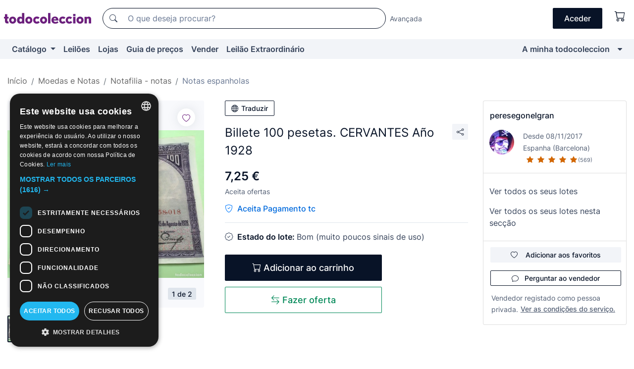

--- FILE ---
content_type: text/html;charset=UTF-8
request_url: https://pt.todocoleccion.net/notas-espanholas/billete-100-pesetas-cervantes-ano-1928~x421921029
body_size: 18265
content:

<!DOCTYPE html>
<html lang="pt">
<head><script>(function(w,i,g){w[g]=w[g]||[];if(typeof w[g].push=='function')w[g].push(i)})
(window,'GTM-N5BMJZR','google_tags_first_party');</script><script>(function(w,d,s,l){w[l]=w[l]||[];(function(){w[l].push(arguments);})('set', 'developer_id.dYzg1YT', true);
		w[l].push({'gtm.start':new Date().getTime(),event:'gtm.js'});var f=d.getElementsByTagName(s)[0],
		j=d.createElement(s);j.async=true;j.src='/1x4n/';
		f.parentNode.insertBefore(j,f);
		})(window,document,'script','dataLayer');</script>
<script>
if (typeof MutationObserver === 'undefined') {
var scriptTag = document.createElement('script');
scriptTag.src = "/assets/javascripts/vendor/mutationobserver.min.js";
// document.head.appendChild(scriptTag);
document.getElementsByTagName('head')[0].appendChild(scriptTag);
}
</script>
<meta http-equiv="Content-Type" content="text/html; charset=utf-8" />
<meta http-equiv="X-UA-Compatible" content="IE=edge">
<meta name="viewport" content="width=device-width, initial-scale=1">
<link rel="dns-prefetch" href="//pictures2.todocoleccion.net" />
<link rel="preconnect" href="https://assets2.todocoleccion.online" />
<link rel="preconnect" href="https://cloud10.todocoleccion.online" />
<link rel="shortcut icon" href="https://assets2.todocoleccion.online/assets/images/favicons/favicon.ico" type="image/x-icon" />
<script>
var MANGOPAY_CLIENT_ID = "todocoleccion";
var MANGOPAY_ENVIRONMENT = "PRODUCTION";
</script>
<meta name="description" content="Compre ao melhor preço Billete 100 pesetas. CERVANTES Año 1928 na secção Notas antigas espanholas do nosso sítio web." />
<meta name="robots" content="index,follow" />
<meta name="apple-itunes-app" content="app-id=892347440">
<meta name="google-play-app" content="app-id=com.package.android">
<title>billete 100 pesetas. cervantes año 1928 - Comprar Notas antigas espanholas no todocoleccion</title>
<link rel="stylesheet" type="text/css" href="https://assets2.todocoleccion.online/assets/stylesheets/font-inter.css?202601201044">
<link rel="stylesheet" type="text/css" href="https://assets2.todocoleccion.online/assets/stylesheets/tcbootstrap.css?202601201044" />
<link rel="stylesheet" type="text/css" href="https://assets2.todocoleccion.online/assets/stylesheets/application.css?202601201044" />
<link rel="stylesheet" type="text/css" href="https://assets2.todocoleccion.online/assets/stylesheets/zoconet-design-system.css?202601201044" />
<link rel="stylesheet" type="text/css" href="https://assets2.todocoleccion.online/assets/icons/font/bootstrap-icons.css?202601201044" />
<link rel="stylesheet" type="text/css" href="https://assets2.todocoleccion.online/assets/stylesheets/swiper.css?202601201044" />
<link rel="stylesheet" type="text/css" href="https://assets2.todocoleccion.online/assets/stylesheets/lote.css?202601201044" />
<link rel="canonical" href="https://pt.todocoleccion.net/notas-espanholas/billete-100-pesetas-cervantes-ano-1928~x421921029" />
<link rel="alternate" hreflang="es" href="https://www.todocoleccion.net/billetes-espanoles/billete-100-pesetas-cervantes-ano-1928~x421921029" />
<link rel="alternate" hreflang="en" href="https://en.todocoleccion.net/spanish-banknotes/billete-100-pesetas-cervantes-ano-1928~x421921029" />
<link rel="alternate" hreflang="de" href="https://de.todocoleccion.net/spanische-banknoten/billete-100-pesetas-cervantes-ano-1928~x421921029" />
<link rel="alternate" hreflang="fr" href="https://fr.todocoleccion.net/billets-espagnols/billete-100-pesetas-cervantes-ano-1928~x421921029" />
<link rel="alternate" hreflang="pt" href="https://pt.todocoleccion.net/notas-espanholas/billete-100-pesetas-cervantes-ano-1928~x421921029" />
<link rel="alternate" hreflang="it" href="https://it.todocoleccion.net/banconote-spagnole/billete-100-pesetas-cervantes-ano-1928~x421921029" />
<script type="text/javascript" src="https://assets2.todocoleccion.online/assets/javascripts/vendor/modernizr.js?202601221257">
</script>
<script type="text/javascript" src="https://cdn.jsdelivr.net/npm/@mangopay/vault-sdk@1.2.1/dist/umd/client.min.js"></script>
<link rel="apple-touch-icon" href="https://assets2.todocoleccion.online/assets/images/apple_touch_icons/apple-touch-icon-iphone-60x60.png">
<link rel="apple-touch-icon" sizes="60x60" href="https://assets2.todocoleccion.online/assets/images/apple_touch_icons/apple-touch-icon-ipad-76x76.png">
<link rel="apple-touch-icon" sizes="114x114" href="https://assets2.todocoleccion.online/assets/images/apple_touch_icons/apple-touch-icon-iphone-retina-120x120.png">
<link rel="apple-touch-icon" sizes="144x144" href="https://assets2.todocoleccion.online/assets/images/apple_touch_icons/apple-touch-icon-ipad-retina-152x152.png">
<meta name="apple-itunes-app" content="app-id=892347440">
<script>
var ASSETS_HOST = "https://assets2.todocoleccion.online";
var FINGERPRINT_IMAGES ="202512231041";
var FINGERPRINT_CSS ="202601201044";
</script>
<script>
dataLayer = [];
// Configuración cookieScript: Nos aseguramos que, al arrancar, por defecto estén denegadas las cookies,
// porque se nos queja Google de que ejecutamos cosas de recoplilación de datos antes de que el usuario pueda aceptar o denegar las cookies.
dataLayer.push(
'consent',
'default',
{
'ad_personalization': 'denied',
'ad_storage': 'denied',
'ad_user_data': 'denied',
'analytics_storage': 'denied',
'wait_for_update': 500
}
);
dataLayer.push({"loggedIn":false});
dataLayer.push({"esMovil":false});
dataLayer.push({"content_type":"lote"});
dataLayer.push({"lote":{"precio":7.2526,"ofertas":true,"descuento":false,"modalidad":"venta directa"}});
dataLayer.push({"catalogo":{"sec3":"Billetes Españoles","sec1":"Monedas y Billetes","sec2":"Notafilia - Billetes"}});
dataLayer.push({"googleSit":"En Venta"});
dataLayer.push({"subasta":false});
dataLayer.push({
'ecommerce': {
'detail': {
'products': [{"price":"7.25","variant":"","brand":"","category":"Monedas y Billetes/Notafilia - Billetes/Billetes Españoles","name":"Billetes Españoles","id":"421921029","currency":"EUR"}]
}
}
});
</script>
<script>(function(w,d,s,l,i){w[l]=w[l]||[];w[l].push({'gtm.start':
new Date().getTime(),event:'gtm.js'});var f=d.getElementsByTagName(s)[0],
j=d.createElement(s),dl=l!='dataLayer'?'&l='+l:'';j.async=true;j.src=
'https://www.googletagmanager.com/gtm.js?id='+i+dl;f.parentNode.insertBefore(j,f);
})(window,document,'script','dataLayer','GTM-N5BMJZR');</script>
<meta property="og:title" content="Billete 100 pesetas. CERVANTES Año 1928"/>
<meta property="og:type" content="product"/>
<meta property="og:url" content="https://pt.todocoleccion.net/notas-espanholas/billete-100-pesetas-cervantes-ano-1928~x421921029"/>
<meta property="og:image" content="https://cloud10.todocoleccion.online/billetes-espanoles/tc/2023/07/11/19/421921029.jpg?size=230x230&crop=true"/>
<meta property="og:image:width" content="230"/>
<meta property="og:image:height" content="230"/>
<meta property="og:site_name" content="todocoleccion.net"/>
<meta property="og:description" content="Billete 100 pesetas. CERVANTES Año 1928"/>
<meta name="google-translate-customization" content="666371e4fcbb35ea-7d61682752185561-g881534783573c20e-15" />
<!-- CBWIRE Styles -->
<style >[wire\:loading][wire\:loading], [wire\:loading\.delay][wire\:loading\.delay], [wire\:loading\.inline-block][wire\:loading\.inline-block], [wire\:loading\.inline][wire\:loading\.inline], [wire\:loading\.block][wire\:loading\.block], [wire\:loading\.flex][wire\:loading\.flex], [wire\:loading\.table][wire\:loading\.table], [wire\:loading\.grid][wire\:loading\.grid], [wire\:loading\.inline-flex][wire\:loading\.inline-flex] {display: none;}[wire\:loading\.delay\.none][wire\:loading\.delay\.none], [wire\:loading\.delay\.shortest][wire\:loading\.delay\.shortest], [wire\:loading\.delay\.shorter][wire\:loading\.delay\.shorter], [wire\:loading\.delay\.short][wire\:loading\.delay\.short], [wire\:loading\.delay\.default][wire\:loading\.delay\.default], [wire\:loading\.delay\.long][wire\:loading\.delay\.long], [wire\:loading\.delay\.longer][wire\:loading\.delay\.longer], [wire\:loading\.delay\.longest][wire\:loading\.delay\.longest] {display: none;}[wire\:offline][wire\:offline] {display: none;}[wire\:dirty]:not(textarea):not(input):not(select) {display: none;}:root {--livewire-progress-bar-color: #2299dd;}[x-cloak] {display: none !important;}</style>
</head>
<body class="at-desktop">
<div id="wrap" class="pagina">
<span id="inicio">
</span>
<div id="header" role="banner" class="hidden-print">
<div id="cabecera" role="banner" class="hidden-print">
<div id="cabecera-top-container">
<div id="cabecera-top">
<div class="container p-0 p-md-3">
<div class="d-flex justify-content-between align-items-center">
<div class="cabecera-col col-side-user-menu">
<button wire:snapshot="&#x7b;&quot;data&quot;&#x3a;&#x7b;&#x7d;,&quot;memo&quot;&#x3a;&#x7b;&quot;id&quot;&#x3a;&quot;f98c453a9d06b4635818bc155248d6a4&quot;,&quot;name&quot;&#x3a;&quot;cabecera&#x2f;SideUserMenuButton&quot;,&quot;path&quot;&#x3a;&quot;cabecera&#x2f;SideUserMenuButton&quot;,&quot;method&quot;&#x3a;&quot;GET&quot;,&quot;children&quot;&#x3a;&#x5b;&#x5d;,&quot;scripts&quot;&#x3a;&#x5b;&#x5d;,&quot;assets&quot;&#x3a;&#x5b;&#x5d;,&quot;isolate&quot;&#x3a;false,&quot;lazyLoaded&quot;&#x3a;false,&quot;lazyIsolated&quot;&#x3a;true,&quot;errors&quot;&#x3a;&#x5b;&#x5d;,&quot;locale&quot;&#x3a;&quot;en&quot;&#x7d;,&quot;checksum&quot;&#x3a;&quot;C220D8962376338BF7E87F8FF5AA09F989C1CC2089CDBDDD80BD3332599A7BAC&quot;&#x7d;" wire:effects="[]" wire:id="f98c453a9d06b4635818bc155248d6a4"
aria-controls="SideUserMenu"
aria-expanded="false"
data-toggle="modal"
data-target="#SideUserMenu"
title="Mostrar/ocultar menu do utilizador"
type="button"
class="pl-5 btn-without-min-width btn btn-outline-primary"
style="border-width: 0px"
wire:click="$dispatch( 'update-side-user-menu-modal-body' )"
>
<span class="bi bi-list icon-header-menu fs-24"></span>
</button>
</div>
<div class="align-self-center d-none d-md-block logo-header">
<div id="cabecera-logo" class="mr-5 w-100">
<a
href="/"
title="todocoleccion - Compra e venda e leilão de antiguidades, arte e artigos de colecionismo"
class="d-inline-block py-3 d-flex align-items-center"
>
<span class="sprite1 sprite1-logotipo_tc"></span>
<span class="sr-only">todocoleccion: compra e venda de antiguidades e artigos de colecionismo</span>
</a>
</div>
</div>
<div class="align-self-center order-3 ml-auto">
<div class="opciones_cab">
<ul id="cabecera-menu" class="d-flex flex-nowrap align-items-center list-inline user-isnt-loggedin">
<li id="btn-login" class="cabecera-menu-userlink list-inline-item d-none d-md-block mr-6">
<a
href="/acceder/?cod=ent&amp;encoded_back_url=true&amp;back_url=%2Flotes%2Fshow%3FRw%3D1%26Id%5FLote%3D421921029%26firstpart%3D%2Fnotas%2Despanholas%2Fbillete%2D100%2Dpesetas%2Dcervantes%2Dano%2D1928"
id="cabecera-menu-login-link"
title="Aceder a A minha todocoleccion"
class="btn btn-primary no-underline text-color menu-link d-inline-block act-as-link"
rel="nofollow"
>
<span>
Aceder
</span>
</a>
</li>
<li wire:snapshot="&#x7b;&quot;data&quot;&#x3a;&#x7b;&#x7d;,&quot;memo&quot;&#x3a;&#x7b;&quot;id&quot;&#x3a;&quot;3a0f05d2a0d121e4ea06c1607ae3902d&quot;,&quot;name&quot;&#x3a;&quot;cabecera&#x2f;SideCartMenuButton&quot;,&quot;path&quot;&#x3a;&quot;cabecera&#x2f;SideCartMenuButton&quot;,&quot;method&quot;&#x3a;&quot;GET&quot;,&quot;children&quot;&#x3a;&#x7b;&quot;3a0f05d2a0d121e4ea06c1607ae3902d-0&quot;&#x3a;&#x5b;&quot;span&quot;,&quot;9ed939898ef574a27900d2890f4113c5&quot;&#x5d;&#x7d;,&quot;scripts&quot;&#x3a;&#x5b;&#x5d;,&quot;assets&quot;&#x3a;&#x5b;&#x5d;,&quot;isolate&quot;&#x3a;false,&quot;lazyLoaded&quot;&#x3a;false,&quot;lazyIsolated&quot;&#x3a;true,&quot;errors&quot;&#x3a;&#x5b;&#x5d;,&quot;locale&quot;&#x3a;&quot;en&quot;&#x7d;,&quot;checksum&quot;&#x3a;&quot;7ECBC75D3AF67A91B19F425E35E832F86F532019D3EE1D2294DBB04AE8118FD8&quot;&#x7d;" wire:effects="[]" wire:id="3a0f05d2a0d121e4ea06c1607ae3902d" class="list-inline-item pl-4 pr-5 p-md-0 mr-md-3">
<button
title="Carrinho de compras"
type="button"
class="d-inline-block btn btn-ghost btn-outline-primary"
wire:click="$dispatch( 'update-side-cart-menu-modal-body' )"
>
<span wire:snapshot="&#x7b;&quot;data&quot;&#x3a;&#x7b;&quot;count&quot;&#x3a;0&#x7d;,&quot;memo&quot;&#x3a;&#x7b;&quot;id&quot;&#x3a;&quot;9ed939898ef574a27900d2890f4113c5&quot;,&quot;name&quot;&#x3a;&quot;shared&#x2f;BasketCount&quot;,&quot;path&quot;&#x3a;&quot;shared&#x2f;BasketCount&quot;,&quot;method&quot;&#x3a;&quot;GET&quot;,&quot;children&quot;&#x3a;&#x5b;&#x5d;,&quot;scripts&quot;&#x3a;&#x5b;&#x5d;,&quot;assets&quot;&#x3a;&#x5b;&#x5d;,&quot;isolate&quot;&#x3a;true,&quot;lazyLoaded&quot;&#x3a;false,&quot;lazyIsolated&quot;&#x3a;true,&quot;errors&quot;&#x3a;&#x5b;&#x5d;,&quot;locale&quot;&#x3a;&quot;en&quot;&#x7d;,&quot;checksum&quot;&#x3a;&quot;FE613DCE375113837E74B973C2BECB9BECA1462D99404A74B706D9CFADB06E5A&quot;&#x7d;" wire:effects="&#x7b;&quot;listeners&quot;&#x3a;&#x5b;&quot;basket-count-updated&quot;&#x5d;&#x7d;" wire:id="9ed939898ef574a27900d2890f4113c5">
</span>
<i class="bi icon-cabecera-menu bi-cart"></i>
</button>
</li>
</ul>
</div>
</div>
<div id="buscador-header" class="flex-grow-1 order-sm-0 order-2 py-5 p-md-3">
<div class="w-100 buscador_cab" role="search">
<form action="/buscador" method="get" name="Buscador">
<input type="hidden" name="from" value="top">
<label for="buscador-general" class="sr-only">
Buscar:
</label>
<div class="input-group buscador-general input-group-search-primary d-flex flex-row justify-content-between align-items-start flex-nowrap w-100">
<div class="input-group-prepend">
<button
class="btn"
data-testid="search-button"
type="submit"
title="Motor de busca de todocoleccion"
>
<span class="bi bi-search"></span>
</button>
</div>
<input
type="search"
name="bu"
id="buscador-general"
value=""
class="form-control campo_buscar"
placeholder="O que deseja procurar?"
title="O que deseja procurar?"
/>
</div>
</form>
</div>
</div>
<div id="buscador-header-avanzado" class="flex-grow-1 d-none d-xl-block">
<a href="/buscador/turbo" id="buscador-avanzado-link" class="ml-0" rel="nofollow">
Avançada
</a>
</div>
</div>
</div>
</div>
</div>
<div
id="cabecera-barra"
role="navigation"
class="navbar navbar-light navbar-expand bg-gray navbar-zoconet-main "
>
<div class="container">
<ul class="nav navbar-nav w-100 justify-content-between justify-content-md-start">
<li
class="nav-item first-item dropdown"
>
<a wire:snapshot="&#x7b;&quot;data&quot;&#x3a;&#x7b;&quot;catalogo_path&quot;&#x3a;&quot;&#x2f;s&#x2f;catalogo&quot;&#x7d;,&quot;memo&quot;&#x3a;&#x7b;&quot;id&quot;&#x3a;&quot;38036ed54c432e9ae8fcb592c2cdaf92&quot;,&quot;name&quot;&#x3a;&quot;shared.cabecera.MenuCatalogoButton&quot;,&quot;path&quot;&#x3a;&quot;shared.cabecera.MenuCatalogoButton&quot;,&quot;method&quot;&#x3a;&quot;GET&quot;,&quot;children&quot;&#x3a;&#x5b;&#x5d;,&quot;scripts&quot;&#x3a;&#x5b;&#x5d;,&quot;assets&quot;&#x3a;&#x5b;&#x5d;,&quot;isolate&quot;&#x3a;false,&quot;lazyLoaded&quot;&#x3a;false,&quot;lazyIsolated&quot;&#x3a;true,&quot;errors&quot;&#x3a;&#x5b;&#x5d;,&quot;locale&quot;&#x3a;&quot;en&quot;&#x7d;,&quot;checksum&quot;&#x3a;&quot;72C475265887E2BEF36033354E00F44AFB4349A61ED1FD40B0E3897CAC925DC8&quot;&#x7d;" wire:effects="[]" wire:id="38036ed54c432e9ae8fcb592c2cdaf92"
href="/s/catalogo"
title="Catálogo"
class="link-to-catalogo dropdown-toggle pull-left nav-link"
data-toggle="dropdown"
role="button"
aria-haspopup="true"
aria-expanded="false"
wire:click="$dispatch( 'update-menu-catalogo-dropdown-menu' )"
>
Catálogo
</a>
<div class="dropdown-menu dropdown-menu-catalogo z-index-max pt-6 pb-4">
<div wire:snapshot="&#x7b;&quot;data&quot;&#x3a;&#x7b;&quot;yet_loaded&quot;&#x3a;false,&quot;secciones&quot;&#x3a;&#x5b;&#x5d;&#x7d;,&quot;memo&quot;&#x3a;&#x7b;&quot;id&quot;&#x3a;&quot;aec2c84a2515b97e3afe03bbbb570110&quot;,&quot;name&quot;&#x3a;&quot;shared.cabecera.MenuCatalogoDropdownMenu&quot;,&quot;path&quot;&#x3a;&quot;shared.cabecera.MenuCatalogoDropdownMenu&quot;,&quot;method&quot;&#x3a;&quot;GET&quot;,&quot;children&quot;&#x3a;&#x5b;&#x5d;,&quot;scripts&quot;&#x3a;&#x5b;&#x5d;,&quot;assets&quot;&#x3a;&#x5b;&#x5d;,&quot;isolate&quot;&#x3a;false,&quot;lazyLoaded&quot;&#x3a;false,&quot;lazyIsolated&quot;&#x3a;true,&quot;errors&quot;&#x3a;&#x5b;&#x5d;,&quot;locale&quot;&#x3a;&quot;en&quot;&#x7d;,&quot;checksum&quot;&#x3a;&quot;95A13F6DE4565E37CB5B5CC3AD027A565DFD7256570AA1D1ECA8B896516CBF84&quot;&#x7d;" wire:effects="&#x7b;&quot;listeners&quot;&#x3a;&#x5b;&quot;update-menu-catalogo-dropdown-menu&quot;&#x5d;&#x7d;" wire:id="aec2c84a2515b97e3afe03bbbb570110">
<div wire:loading>
<div class="p-4">
<i class="icon text-muted icon-spinner icon-spin"></i>
</div>
</div>
<div class="list-group">
<div class="grid-list-group-catalog">
</div>
<div>
<a
href="/s/catalogo"
class="btn btn-outline-primary btn-ghost font-weight-bold p-4"
title="Ver todas as secções"
>
Ver todas as secções
<i class="bi bi-arrow-right"></i>
</a>
</div>
</div>
</div>
</div>
</li>
<li
class="nav-item d-none d-md-block"
>
<a
href="/leiloes"
title="Leilões online"
class="nav-link"
>
Leilões
</a>
</li>
<li
class="nav-item d-none d-md-block"
>
<a
href="/tiendas"
title="Lojas"
class="nav-link"
>
Lojas
</a>
</li>
<li
class="nav-item d-none d-md-block"
>
<a
href="/guia-de-precos"
title="Guia de preços"
class="nav-link"
>
Guia de preços
</a>
</li>
<li
class="nav-item second-item"
>
<a
href="/ajuda/vender"
title="Vender em todocoleccion"
class="nav-link"
>
Vender
</a>
</li>
<li
class="nav-item d-none d-md-block"
>
<a
href="/s/catalogo?M=e&O=sp"
title="Leilão Extraordinário"
class="nav-link"
>
Leilão Extraordinário
</a>
</li>
<li
class="nav-item last-item ml-sm-auto"
>
<a
href="/mitc"
title="A minha todocoleccion."
class="nav-link"
>
A minha todocoleccion
</a>
</li>
<li class="nav-item visible-md visible-lg mitc_mostrar">
<a
href="/mitc?mostrarbmtc"
title="Mostrar Barra A minha todocoleccion."
class="nav-link"
>
<span class="hidden">
Mostrar Barra A minha todocoleccion
</span><i class="icon icon-caret-down"></i>
</a>
</li>
</ul>
</div>
</div>
</div>
</div>
<div id="page-content">
<div id="page-content-fullwidth">
</div>
<div class="container">
<div id="react-breadcrumbs">
<div
class=" mt-7"
style="height: 40px"
>
<div class="swiper">
<div class="swiper-container" data-initialSlide="3">
<ul
class="
breadcrumb
flex-nowrap
swiper-wrapper
m-0
"
>
<li
class="breadcrumb-item swiper-slide"
style="width: auto"
>
<a href="/" title="Página inicial" class="breadcrumb-link">
<span>
Início
</span>
</a>
</li>
<li
class="breadcrumb-item swiper-slide"
style="width: auto"
>
<a href="/s/numismatica-moedas-notas" title="Moedas e Notas" class="breadcrumb-link">
<span>Moedas e Notas</span>
</a>
</li>
<li
class="breadcrumb-item swiper-slide"
style="width: auto"
>
<a href="/s/notas-antigas" title="Notafilia - notas" class="breadcrumb-link">
<span>Notafilia - notas</span>
</a>
</li>
<li
class="active breadcrumb-item swiper-slide"
style="width: auto"
>
<a href="/s/notas-antigas-espanha" title="Notas espanholas" class="breadcrumb-link">
<span>Notas espanholas</span>
</a>
</li>
</ul>
</div>
</div>
</div>
</div>
<script type="application/ld+json">
{"itemListElement":[{"item":{"@id":"/","name":"Início"},"position":1,"@type":"ListItem"},{"item":{"@id":"/s/numismatica-moedas-notas","name":"Moedas e Notas"},"position":2,"@type":"ListItem"},{"item":{"@id":"/s/notas-antigas","name":"Notafilia - notas"},"position":3,"@type":"ListItem"},{"item":{"@id":"/s/notas-antigas-espanha","name":"Notas espanholas"},"position":4,"@type":"ListItem"}],"@context":"https://schema.org","@type":"BreadcrumbList"}
</script>
<div class="pagina lote">
<div class="contenido">
<div class="lote-container mb-5 mt-2 mt-md-4">
<div class="position-relative image-gallery-lote">
<div id="react-image-gallery" data-props="&#x7b;&quot;all_images&quot;&#x3a;&#x5b;&#x7b;&quot;src_webp&quot;&#x3a;&quot;https&#x3a;&#x2f;&#x2f;cloud10.todocoleccion.online&#x2f;billetes-espanoles&#x2f;tc&#x2f;2023&#x2f;07&#x2f;11&#x2f;19&#x2f;421921029.webp&quot;,&quot;alt&quot;&#x3a;&quot;Billetes espa&ntilde;oles&#x3a; Billete 100 pesetas. CERVANTES A&ntilde;o 1928 - Foto 1&quot;,&quot;id&quot;&#x3a;0,&quot;title&quot;&#x3a;&quot;Billete 100 pesetas. CERVANTES A&ntilde;o 1928 - Foto 1&quot;,&quot;src&quot;&#x3a;&quot;https&#x3a;&#x2f;&#x2f;cloud10.todocoleccion.online&#x2f;billetes-espanoles&#x2f;tc&#x2f;2023&#x2f;07&#x2f;11&#x2f;19&#x2f;421921029.jpg&quot;&#x7d;,&#x7b;&quot;src_webp&quot;&#x3a;&quot;https&#x3a;&#x2f;&#x2f;cloud10.todocoleccion.online&#x2f;billetes-espanoles&#x2f;tc&#x2f;2023&#x2f;07&#x2f;11&#x2f;19&#x2f;421921029_527526704.webp&quot;,&quot;alt&quot;&#x3a;&quot;Billetes espa&ntilde;oles&#x3a; Billete 100 pesetas. CERVANTES A&ntilde;o 1928 - Foto 2&quot;,&quot;id&quot;&#x3a;527526704,&quot;title&quot;&#x3a;&quot;Billetes espa&ntilde;oles&#x3a; Billete 100 pesetas. CERVANTES A&ntilde;o 1928 - Foto 2&quot;,&quot;src&quot;&#x3a;&quot;https&#x3a;&#x2f;&#x2f;cloud10.todocoleccion.online&#x2f;billetes-espanoles&#x2f;tc&#x2f;2023&#x2f;07&#x2f;11&#x2f;19&#x2f;421921029_527526704.jpg&quot;&#x7d;&#x5d;&#x7d;" class="mb-4">
</div>
<div class="follow-buton-image-lote card-lote">
<div class="follow-lote-button lotes-enlaces-rapidos mr-0 mr-md-1">
<button
class="d-flex justify-content-center align-items-center text-brand bg-white border-0 rounded-circle lotes_enlaces_rapidos-button btn-circle clickeable isnt-active js-followup ga-track-click-in-poner-en-seguimiento"
id="corazon-421921029"
onClick=""
data-ajax="/api/seguimientos/create?id=421921029"
data-require-login="true"
data-id_lote="421921029" data-nuevo-usuario-accion-tipo="0"
data-nuevo-usuario-accion-valor="421921029" rel="nofollow" title="Acompanhar"
type="button"
>
<i class="bi lotes_enlaces_rapidos-icon js-icon-seguimiento inline-block bi-heart"></i>
</button>
</div>
</div>
</div>
<div class="info-lote m-0 ml-md-4">
<div id="lote-info" class="lote-info datos
"
>
<div class="d-block my-6 mt-md-0 mb-md-5">
<button
id="translationButton"
type="button"
data-props="&#x7b;&quot;titulo&quot;&#x3a;&quot;Billete 100 pesetas. CERVANTES A&ntilde;o 1928&quot;,&quot;translated&quot;&#x3a;false,&quot;id&quot;&#x3a;421921029&#x7d;"
class="btn btn-outline-primary btn-sm btn-without-min-width js-traducir-titulo"
>
<i class="bi btn-icon-left mr-1 bi-globe"></i>
Traduzir
</button>
</div>
<div class="d-flex justify-content-between mt-6 mb-3 mt-md-0 mb-md-5">
<h1
class="bold js-lote-titulo-421921029 m-0 text-break font-weight-normal text-gray-900 h5 fs-md-24"
id="lote-page-h1"
>
Billete 100 pesetas. CERVANTES Año 1928
</h1>
<div class="ml-5">
<span id="lote-compartir">
<a
href="#"
class="btn btn-secondary btn-only-icon btn-sm"
data-toggle="popover"
id="js-lote-compartir"
>
<span>
<i class="bi bi-share"></i>
</span>
</a>
<span
id="lote-compartir-botones"
style="display: none"
data-nuevo-usuario-accion-tipo="8"
data-nuevo-usuario-accion-valor="421921029"
>
<span class="sharedbtns">
<a class="btn btn-sm btn-whatsapp" target="_blank" rel="noopener noreferrer" href="https://api.whatsapp.com/send?text=Billete%20100%20pesetas%2E%20CERVANTES%20A%C3%B1o%201928%20https%3A%2F%2Fpt%2Etodocoleccion%2Enet%2Fnotas%2Despanholas%2Fbillete%2D100%2Dpesetas%2Dcervantes%2Dano%2D1928%7Ex421921029"><i class="bi bi-whatsapp"></i></a>
<a class="btn btn-sm btn-facebook" target="_blank" rel="noopener noreferrer" href="http://www.facebook.com/sharer/sharer.php?u=https://pt.todocoleccion.net/notas-espanholas/billete-100-pesetas-cervantes-ano-1928~x421921029"><i class="bi bi-tc-facebook"></i></a>
<a class="btn btn-sm btn-tweet" target="_blank" rel="noopener noreferrer" href="https://twitter.com/intent/tweet?text=Billete%20100%20pesetas%2E%20CERVANTES%20A%C3%B1o%201928&amp;url=https://pt.todocoleccion.net/notas-espanholas/billete-100-pesetas-cervantes-ano-1928~x421921029&amp;via=todocoleccion"><i class="bi bi-twitter-x"></i></a>
<a class="btn btn-sm btn-pinterest" target="_blank" rel="noopener noreferrer" href="http://pinterest.com/pin/create/button/?url=https://pt.todocoleccion.net/notas-espanholas/billete-100-pesetas-cervantes-ano-1928~x421921029&amp;description=Billete%20100%20pesetas%2E%20CERVANTES%20A%C3%B1o%201928&amp;media=https://cloud10.todocoleccion.online/billetes-espanoles/tc/2023/07/11/19/421921029.jpg"><i class="bi bi-tc-pinterest"></i></a>
</span>
<span class="sharedbtns">
<a
href="/lotes/envia_amigo?m=lote&id_lote=421921029"
class="btn btn-rrss js-boton-enviar-amigo"
title="Talvez conheça um amigo que possa estar interessado neste lote"
>
<i class="bi bi-envelope-fill"></i>
</a>
</span>
</span>
</span>
</div>
</div>
<div>
<div class="lote-info-no-en-subasta">
<div class="mb-1 hidden-xs">
<span class="text-gray-900 mr-3">
<span class="text-nowrap bolder lote-precio" style="font-size:24px;">
7,25 &euro;
</span>
</span>
</div>
<div class="mb-4 fs-14 text-gray-600">Aceita ofertas</div>
<hr class="d-none d-sm-none" />
<span class="text-pagotc-600">
<span class="bi bi-shield-check text-pagotc-500"></span>
<span class="d-inline-block d-sm-none fs-16 font-weight-bold ml-2">
Pagamento tc
</span>
<span class="d-none d-sm-inline-block fs-16 font-weight-bold ml-2">
Aceita Pagamento tc
</span>
</span>
<hr class="border-top" />
</div>
<div class="mb-6">
<p class="mb-3">
<span class="bi bi-patch-check"></span>
<span class="text-gray-900 font-weight-bolder ml-2">
Estado do lote:
</span>
Bom (muito poucos sinais de uso)
</p>
</div>
<div>
</div>
<div class="row">
<div class="col-md-8">
<div wire:snapshot="&#x7b;&quot;data&quot;&#x3a;&#x7b;&quot;with_icon&quot;&#x3a;true,&quot;ga_track_add_button&quot;&#x3a;&quot;lote-boton-comprar&quot;,&quot;button_class&quot;&#x3a;&quot;btn-lg&#x20;btn-block&#x20;hidden-xs&quot;,&quot;slug&quot;&#x3a;&quot;peresegonelgran&quot;,&quot;is_in_other_basket&quot;&#x3a;false,&quot;modal_id&quot;&#x3a;&quot;form-add-to-basket-modal-id-421921029&quot;,&quot;id_lote&quot;&#x3a;421921029,&quot;is_in_my_basket&quot;&#x3a;false&#x7d;,&quot;memo&quot;&#x3a;&#x7b;&quot;id&quot;&#x3a;&quot;72c553758734591a5d00fa01952135b4&quot;,&quot;name&quot;&#x3a;&quot;shared&#x2f;BasketButton&quot;,&quot;path&quot;&#x3a;&quot;shared&#x2f;BasketButton&quot;,&quot;method&quot;&#x3a;&quot;GET&quot;,&quot;children&quot;&#x3a;&#x5b;&#x5d;,&quot;scripts&quot;&#x3a;&#x5b;&#x5d;,&quot;assets&quot;&#x3a;&#x5b;&#x5d;,&quot;isolate&quot;&#x3a;false,&quot;lazyLoaded&quot;&#x3a;false,&quot;lazyIsolated&quot;&#x3a;true,&quot;errors&quot;&#x3a;&#x5b;&#x5d;,&quot;locale&quot;&#x3a;&quot;en&quot;&#x7d;,&quot;checksum&quot;&#x3a;&quot;9C721A80C1FC8BF7BE63CF3AAD71B7A81BE0E8643A104AC2315802DCB8A34C93&quot;&#x7d;" wire:effects="&#x7b;&quot;listeners&quot;&#x3a;&#x5b;&quot;add-lot-to-my-basket&quot;&#x5d;&#x7d;" wire:id="72c553758734591a5d00fa01952135b4">
<form action="/carrito_de_compra/add" method="POST" wire:submit.prevent="addToBasket">
<input type="hidden" name="id_Lote" value="421921029" />
<button
type="submit"
title="Adicionar ao carrinho"
class="btn btn-primary btn-lg btn-block hidden-xs ga-track-lote-boton-comprar"
>
<i class="bi bi-cart"></i>
<span class="d-md-none">
Adicionar
</span>
<span class="d-none d-md-inline-block">
Adicionar ao carrinho
</span>
</button>
</form>
</div>
<div wire:snapshot="&#x7b;&quot;data&quot;&#x3a;&#x7b;&quot;imagen_width&quot;&#x3a;60,&quot;imagen_lote&quot;&#x3a;&quot;https&#x3a;&#x2f;&#x2f;cloud10.todocoleccion.online&#x2f;billetes-espanoles&#x2f;tc&#x2f;2023&#x2f;07&#x2f;11&#x2f;19&#x2f;421921029.jpg&#x3f;size&#x3d;60x60&amp;crop&#x3d;true&quot;,&quot;slug&quot;&#x3a;&quot;&quot;,&quot;modal_id&quot;&#x3a;&quot;form-add-to-basket-modal-id-421921029&quot;,&quot;success&quot;&#x3a;true,&quot;error_msg&quot;&#x3a;&quot;&quot;,&quot;titulo_lote&quot;&#x3a;&quot;Billete&#x20;100&#x20;pesetas.&#x20;CERVANTES&#x20;A&ntilde;o&#x20;1928&quot;,&quot;id_lote&quot;&#x3a;421921029,&quot;we_have_multiple_sellers&quot;&#x3a;false,&quot;render_modal&quot;&#x3a;true,&quot;show_modal&quot;&#x3a;false&#x7d;,&quot;memo&quot;&#x3a;&#x7b;&quot;id&quot;&#x3a;&quot;fd00ba1c5cefcc8fa7f6bdee8964decc&quot;,&quot;name&quot;&#x3a;&quot;shared&#x2f;BasketModal&quot;,&quot;path&quot;&#x3a;&quot;shared&#x2f;BasketModal&quot;,&quot;method&quot;&#x3a;&quot;GET&quot;,&quot;children&quot;&#x3a;&#x5b;&#x5d;,&quot;scripts&quot;&#x3a;&#x5b;&#x5d;,&quot;assets&quot;&#x3a;&#x5b;&#x5d;,&quot;isolate&quot;&#x3a;false,&quot;lazyLoaded&quot;&#x3a;false,&quot;lazyIsolated&quot;&#x3a;true,&quot;errors&quot;&#x3a;&#x5b;&#x5d;,&quot;locale&quot;&#x3a;&quot;en&quot;&#x7d;,&quot;checksum&quot;&#x3a;&quot;24216D76746025F381DD104B75FAF9BB00FFBBC39D9A73EBE8C5A8AD787C3801&quot;&#x7d;" wire:effects="&#x7b;&quot;listeners&quot;&#x3a;&#x5b;&quot;add-lot-to-my-basket&quot;,&quot;close-basket-modal&quot;&#x5d;&#x7d;" wire:id="fd00ba1c5cefcc8fa7f6bdee8964decc">
</div>
</div>
</div>
<div class="pt-4">
<div class="row">
<div class="col-md-8">
<button
class="btn btn-outline-buy btn-block btn-lg d-none d-md-block margin-bottom-xs ga-track-class-boton-hacer-oferta d-md-block"
data-target="#modal-make-an-offer"
data-toggle="modal"
type="button"
>
<i class="bi btn-icon bi-arrow-left-right"></i>
Fazer oferta
</button>
</div>
</div>
</div>
<div class="modal fade js-modal-offer" tabindex="-1" id="modal-make-an-offer">
<div class="modal-dialog">
<div class="modal-content">
<div wire:snapshot="&#x7b;&quot;data&quot;&#x3a;&#x7b;&quot;offer_amount&quot;&#x3a;&quot;&quot;,&quot;offer&quot;&#x3a;&quot;&quot;,&quot;canonical&quot;&#x3a;&quot;https&#x3a;&#x2f;&#x2f;pt.todocoleccion.net&#x2f;notas-espanholas&#x2f;billete-100-pesetas-cervantes-ano-1928&#x7e;x421921029&quot;,&quot;lot_image&quot;&#x3a;&quot;https&#x3a;&#x2f;&#x2f;cloud10.todocoleccion.online&#x2f;billetes-espanoles&#x2f;tc&#x2f;2023&#x2f;07&#x2f;11&#x2f;19&#x2f;421921029.jpg&#x3f;size&#x3d;90x90&amp;crop&#x3d;true&quot;,&quot;lot_title&quot;&#x3a;&quot;Billete&#x20;100&#x20;pesetas.&#x20;CERVANTES&#x20;A&ntilde;o&#x20;1928&quot;,&quot;counteroffer_amount&quot;&#x3a;&quot;&quot;,&quot;offer_status&quot;&#x3a;&quot;&quot;,&quot;advice_msg&quot;&#x3a;&quot;&quot;,&quot;error_msg&quot;&#x3a;&quot;&quot;,&quot;offer_date&quot;&#x3a;&quot;&quot;,&quot;lot_id&quot;&#x3a;421921029,&quot;lot_price&quot;&#x3a;7.2526,&quot;requires_login&quot;&#x3a;false,&quot;counteroffer_date&quot;&#x3a;&quot;&quot;&#x7d;,&quot;memo&quot;&#x3a;&#x7b;&quot;id&quot;&#x3a;&quot;518edc8a97fb641844870e862b07d31a&quot;,&quot;name&quot;&#x3a;&quot;lotes.show.MakeAnOfferModal&quot;,&quot;path&quot;&#x3a;&quot;lotes.show.MakeAnOfferModal&quot;,&quot;method&quot;&#x3a;&quot;GET&quot;,&quot;children&quot;&#x3a;&#x5b;&#x5d;,&quot;scripts&quot;&#x3a;&#x5b;&#x5d;,&quot;assets&quot;&#x3a;&#x5b;&#x5d;,&quot;isolate&quot;&#x3a;false,&quot;lazyLoaded&quot;&#x3a;false,&quot;lazyIsolated&quot;&#x3a;true,&quot;errors&quot;&#x3a;&#x5b;&#x5d;,&quot;locale&quot;&#x3a;&quot;en&quot;&#x7d;,&quot;checksum&quot;&#x3a;&quot;2F64C95ABB5383ABCA7269D2E00C71CD2FC2D3411AD7277441C45CE55D15E20E&quot;&#x7d;" wire:effects="[]" wire:id="518edc8a97fb641844870e862b07d31a">
<div class="modal-header">
<h4 class="modal-title">Fazer oferta</h4>
<button type="button" class="close" data-dismiss="modal" aria-label="Fechar">
<span aria-hidden="true">&times;</span>
<span class="sr-only">Fechar</span>
</button>
</div>
<div class="modal-body">
<form id="form-make-an-offer-modal" wire:submit="makeAnOffer" method="post">
<div class="row">
<div class="col-12">
<div class="media">
<img
src="https&#x3a;&#x2f;&#x2f;cloud10.todocoleccion.online&#x2f;billetes-espanoles&#x2f;tc&#x2f;2023&#x2f;07&#x2f;11&#x2f;19&#x2f;421921029.jpg&#x3f;size&#x3d;90x90&amp;crop&#x3d;true"
class="mr-5"
alt="Billete&#x20;100&#x20;pesetas.&#x20;CERVANTES&#x20;A&ntilde;o&#x20;1928"
/>
<div class="media-body">
<h4>Billete 100 pesetas. CERVANTES A&ntilde;o 1928</h4>
<p><span class="text-nowrap precio_directa">7,25 €</span></p>
</div>
</div>
<hr class="visible-xs" />
</div>
<div class="col-12">
<div class="more-margin-bottom">
Envie uma oferta irrecusável ao vendedor e <strong>o pedido é seu!</strong>
</div>
</div>
<div class="col-12">
</div>
<div class="col-md-6 col-12">
<div class="form-group">
<label class="form-label" for="offer">
A sua oferta
</label>
<div class="inpug-group-with-icons right-icon input-group">
<input
inputmode="decimal"
name="offer"
pattern="( )*[0-9]+([.,][0-9]{0,2})?( )*"
required="required"
placeholder="7,25"
type="text"
id="offer"
class="autotrim form-control"
value=""
wire:model.live="offer"
/>
<div class="input-group-append">
<span class="input-group-text">
<i class="icon icon-euro"></i>
</span>
</div>
</div>
</div>
</div>
<div class="col-6">
<div class="with-left-hr hidden-xs">
<ul class="icon-ul fs-12">
<li class="margin-bottom">
<i
class="icon-li icon icon-circle"
style="font-size: 0.6em; padding-top: 0.5em"
></i>
Submeter uma oferta é um compromisso de compra se o vendedor a aceitar.
</li>
<li class="margin-bottom">
<i
class="icon-li icon icon-circle"
style="font-size: 0.6em; padding-top: 0.5em"
></i>
Oferta sobre preço de venda. Descontos, portes de envio ou outras promoções relacionadas não incluídos.
</li>
</ul>
</div>
</div>
<div class="visible-xs text-to-left text-muted col-12">
<div class="more-margin-bottom">
Oferta sobre preço de venda. Descontos, portes de envio ou outras promoções relacionadas não incluídos.
</div>
<div class="margin-bottom">
Submeter uma oferta é um compromisso de compra se o vendedor a aceitar.
</div>
</div>
</div>
</form>
</div>
<div class="modal-footer">
<button type="button" class="btn btn-secondary" data-dismiss="modal">
Cancelar a oferta
</button>
<button
class="btn btn-primary ga-track-boton-enviar-oferta"
form="form-make-an-offer-modal"
id="button-make-an-offer"
type="submit"
>
Enviar oferta
</button>
</div>
</div>
</div>
</div>
</div>
<div wire:snapshot="&#x7b;&quot;data&quot;&#x3a;&#x7b;&quot;fecha_reserva&quot;&#x3a;null,&quot;id_lote&quot;&#x3a;421921029,&quot;el_lote_ya_esta_en_tu_carrito&quot;&#x3a;false&#x7d;,&quot;memo&quot;&#x3a;&#x7b;&quot;id&quot;&#x3a;&quot;f12b32fb1c66bffb26a1d40a16e67b6b&quot;,&quot;name&quot;&#x3a;&quot;lotes.show.AlertLotInCart&quot;,&quot;path&quot;&#x3a;&quot;lotes.show.AlertLotInCart&quot;,&quot;method&quot;&#x3a;&quot;GET&quot;,&quot;children&quot;&#x3a;&#x5b;&#x5d;,&quot;scripts&quot;&#x3a;&#x5b;&#x5d;,&quot;assets&quot;&#x3a;&#x5b;&#x5d;,&quot;isolate&quot;&#x3a;false,&quot;lazyLoaded&quot;&#x3a;false,&quot;lazyIsolated&quot;&#x3a;true,&quot;errors&quot;&#x3a;&#x5b;&#x5d;,&quot;locale&quot;&#x3a;&quot;en&quot;&#x7d;,&quot;checksum&quot;&#x3a;&quot;4206BC8047D3F4FF503A19C54971CF905B78FB938449C5560E6C09B6F346D310&quot;&#x7d;" wire:effects="&#x7b;&quot;listeners&quot;&#x3a;&#x5b;&quot;add-lot-to-my-basket&quot;&#x5d;&#x7d;" wire:id="f12b32fb1c66bffb26a1d40a16e67b6b">
</div>
<ul class="icon-ul">
</ul>
</div>
</div>
</div>
<div class="alertas-lote">
<div class="alert alert-info" role="alert">
<div class="alert-content">
<div class="alert-heading">
<span><i class="bi alert-icon bi-info-circle-fill"></i></span>
Vendedor de férias
</div>
<div class="alert-body-wrapper">
<div class="alert-body">
<div class="alert-body-content">
Se pretender, pode comprá-lo agora. O vendedor processará o pedido quando regressar. Data prevista de regresso 09/03/2026.
</div>
</div>
</div>
</div>
</div>
<div class="alert alert-pagotc" role="alert">
<div class="alert-content">
<div class="alert-body-wrapper">
<div class="alert-body">
<i class="bi alert-icon bi-shield-check"></i>
<div class="alert-body-content">
O vendedor aceita Pagamento tc. Método de pagamento seguro e protegido, um gateway de pagamento com cartão integrado, rápido e eficiente.
</div>
</div>
<div class="alert-action">
<a class="font-weight-bold" href="/pagamento-tc" target="_blank" title="Saber mais" class="btn btn-outline-primary btn-ghost underline"><span class="underline grey-900-color">Saber mais</span></a>
</div>
</div>
</div>
</div>
</div>
<div class="sobre-lote">
<div class="acordion mb-6 mt-6 mt-md-0">
<div class="acordion-header" id="collapse_description">
<h2 class="fs-16 my-0">
<a
role="button"
class=" d-flex justify-content-between align-items-center"
data-toggle="collapse"
href="#description"
aria-expanded="true"
aria-controls="description"
>
<span class="font-weight-bold">Descrição do lote</span>
<i class="bi ml-auto bi-chevron-up"></i>
</a>
</h2>
</div>
<div class="acordion-body collapse show" id="description"
aria-labelledby="collapse_description" >
<div id="descripcion" class="tab-pane active" style="overflow: hidden">
<div class="margin-bottom">
<div>
<p>Billete de CIEN PESETAS. En buen estado.HAGO ENVIOS.</p>
</div>
</div>
</div>
</div>
</div>
<div class="acordion mb-6">
<div class="acordion-header" id="collapse_conditions">
<h2 class="fs-16 my-0">
<a
role="button"
class="collapsed d-flex justify-content-between align-items-center"
data-toggle="collapse"
href="#formas_de_pago_y_envio"
aria-expanded="false"
aria-controls="formas_de_pago_y_envio"
data-collapse-fetch
>
<span class="font-weight-bold">Condições de pagamento e envio</span>
<i class="bi ml-auto bi-chevron-up"></i>
</a>
</h2>
</div>
<div class="acordion-body collapse " id="formas_de_pago_y_envio"
aria-labelledby="collapse_conditions" data-content-url="/lotes/detalle_envio?id=421921029&amp;gestion=0" id="tab_formas_de_pago_y_envio">
</div>
</div>
<div class="acordion mb-6">
<div class="acordion-header" id="collapse_qa">
<h2 class="fs-16 my-0">
<a
role="button"
class="collapsed d-flex justify-content-between align-items-center"
data-toggle="collapse"
href="#preguntas_y_respuestas"
aria-expanded="false"
aria-controls="preguntas_y_respuestas"
data-collapse-fetch
>
<span class="font-weight-bold flex-grow-1">Perguntas e respostas</span>
<i class="bi ml-auto bi-chevron-up"></i>
</a>
</h2>
</div>
<div class="acordion-body collapse " id="preguntas_y_respuestas"
aria-labelledby="collapse_qa" data-content-url="/lotes/pyr?id=421921029&amp;situacion_lote=EN VENTA DIRECTA&amp;Id_Usuario=2148748764&amp;Tienda_Clase=&amp;Tienda_Visible=&amp;Zona=0&amp;Time=6:58:864&amp;gestion=0">
</div>
</div>
</div>
<div class="info-vendedor-lote">
<div id="info_vendedor_box" class="mb-5">
<div>
<div id="bloque-vendedor" class="fs-md-14 fs-lg-16 card">
<div class="row">
<div class="col-md-12">
<div class="fs-md-14 text-gray-900 mt-5 pl-4 card-title">
<a href="/usuario/peresegonelgran" class="btn-ghost btn btn-outline-primary text-left">
peresegonelgran
</a>
</div>
</div>
</div>
<div class="row align-items-center">
<div class="col-lg-12 col-md-4">
<div class="card-body">
<div>
<div class="pull-left pr-3">
<div
class="inline-block avatar-container text-left"
style="
height: 60px !important;
width: 60px !important;
overflow: hidden !important;
text-align: center;
vertical-align: bottom;
position: relative;
"
>
<img
src="https://cloud10.todocoleccion.online/tc/avatares/2021/11/12/avatar_2148748764_tcimg_C3CFE9E4.jpg"
class="rounded-circle"
height="50"
width="50"
title="Lotes de peresegonelgran"
alt="avatar peresegonelgran"
/>
</div>
</div>
<span class="text-gray-600 body-regular">
Desde
08/11/2017
<span>
<br />
<span class="text-gray-600 body-regular">
Espanha
(Barcelona)
</span>
<br />
<button
class="btn btn-link fs-14 p-0 d-flex flex-nowrap"
data-href="/usuario/valoraciones/peresegonelgran/vendedor"
data-obfuscated-link
title="5 estrelas. 569 avaliações Ver detalhe."
type="button"
>
<span title="5 em 5">
<i class="bi text-sell-600 mx-2 bi-star-fill"></i><i class="bi text-sell-600 mx-2 bi-star-fill"></i><i class="bi text-sell-600 mx-2 bi-star-fill"></i><i class="bi text-sell-600 mx-2 bi-star-fill"></i><i class="bi text-sell-600 mx-2 bi-star-fill"></i>
</span>
<span class="text-gray-600" title="569 avaliações recebidas">
<small>(569)</small>
</span>
</button>
</div>
</div>
</div>
<div class="col-lg-12 col-md-4">
<div class="list-group py-5">
<button
class="btn btn-link list-group-chevron-icon list-group-item list-group-item-action"
data-href="/s/catalogo?identificadorvendedor=peresegonelgran"
data-obfuscated-link
title="Lotes à venda de peresegonelgran em todocoleccion"
type="button"
>
Ver todos os seus lotes
<span class="bi bi-chevron-right list-group-chevron-icon-padding"></span>
</button>
<button
class="btn btn-link list-group-chevron-icon list-group-item list-group-item-action"
data-href="/s/notas-antigas-espanha?identificadorvendedor=peresegonelgran"
data-obfuscated-link
title="Lotes à venda de peresegonelgran em Numismática - Notafilia - Notas Espanholas"
type="button"
>
Ver todos os seus lotes nesta secção
<span class="bi bi-chevron-right list-group-chevron-icon-padding"></span>
</button>
</div>
</div>
<div class="col-lg-12 col-md-4">
<div class="card-footer">
<div class="w-100">
<div class="pb-5">
<button
class="mx-1 btn-sm btn-block btn btn-secondary"
data-href="/mitc/vendedores-favoritos/2148748764/guardar"
data-obfuscated-link
data-require-login="true"
data-nuevo-usuario-accion-tipo="13"
data-nuevo-usuario-accion-valor="2148748764"
title="Adicionar peresegonelgran à sua lista de vendedores favoritos"
type="button"
>
<i class="bi bi-heart btn-icon-left"></i>&nbsp;
Adicionar aos favoritos
</button>
</div>
<button
id="ask_to_the_seller_button"
class="mx-1 btn btn-outline-primary btn-sm btn-block"
data-require-login="true"
data-nuevo-usuario-accion-tipo="3"
data-nuevo-usuario-accion-valor="421921029"
data-toggle="collapse"
data-target="#preguntas_y_respuestas"
aria-expanded="false"
aria-controls="preguntas_y_respuestas"
data-href="?#preguntas_y_respuestas"
>
<span class="bi bi-chat btn-icon-left"></span>
Perguntar ao vendedor
</button>
</div>
</div>
</div>
<div class="col-12">
<div class="mx-5 mb-5 grey-600-color fs-14 pb-2">
<span class="align-middle">
Vendedor registado como pessoa privada.
</span>
<button
class="btn btn-ghost btn-outline-primary btn-sm underline grey-600-color text-left"
data-href="/condicoes-do-servico#reglas-compra-venta"
data-obfuscated-link
title="Ver as condições do serviço."
type="button"
>
Ver as condições do serviço.
</button>
</div>
</div>
</div>
</div>
</div>
</div>
</div>
</div>
<div class="fixed-top bg-light d-none d-lg-block">
<div
id="navbar-lote-page-comprar-subastar"
class="container flex-nowrap align-items-center py-3"
style="display: none;"
>
<div class="d-flex align-items-center">
<div class="col">
<a class="text-gray-900 h5 font-weight-bolder flex-grow-1" href="/notas-espanholas/billete-100-pesetas-cervantes-ano-1928~x421921029#lote-page-h1">Billete 100 pesetas. CERVANTES Año 1928</a>
</div>
<div class="flex-shrink-0">
<a class="navbar-lote-page-price text-decoration-none ml-4 mr-4 flex-shrink-0" href="#lote-info">
<span class="text-nowrap bolder lote-precio" style="font-size:24px;">
7,25 &euro;
</span>
</a>
</div>
<div class="flex-grow-0">
<button
type="button"
class="ga-track-class-boton-hacer-oferta max-width btn btn-outline-buy"
data-target="#modal-make-an-offer"
data-toggle="modal"
>
Fazer oferta
</button>
</div>
<div class="flex-grow-0">
<div wire:snapshot="&#x7b;&quot;data&quot;&#x3a;&#x7b;&quot;with_icon&quot;&#x3a;true,&quot;ga_track_add_button&quot;&#x3a;&quot;lote-boton-comprar&quot;,&quot;button_class&quot;&#x3a;&quot;navbar-lote-page-btn-comprar&#x20;ml-4&quot;,&quot;slug&quot;&#x3a;&quot;peresegonelgran&quot;,&quot;is_in_other_basket&quot;&#x3a;false,&quot;modal_id&quot;&#x3a;&quot;form-add-to-basket-modal-id-421921029&quot;,&quot;id_lote&quot;&#x3a;421921029,&quot;is_in_my_basket&quot;&#x3a;false&#x7d;,&quot;memo&quot;&#x3a;&#x7b;&quot;id&quot;&#x3a;&quot;29a81073aad10ac0c2dac271d2492850&quot;,&quot;name&quot;&#x3a;&quot;shared&#x2f;BasketButton&quot;,&quot;path&quot;&#x3a;&quot;shared&#x2f;BasketButton&quot;,&quot;method&quot;&#x3a;&quot;GET&quot;,&quot;children&quot;&#x3a;&#x5b;&#x5d;,&quot;scripts&quot;&#x3a;&#x5b;&#x5d;,&quot;assets&quot;&#x3a;&#x5b;&#x5d;,&quot;isolate&quot;&#x3a;false,&quot;lazyLoaded&quot;&#x3a;false,&quot;lazyIsolated&quot;&#x3a;true,&quot;errors&quot;&#x3a;&#x5b;&#x5d;,&quot;locale&quot;&#x3a;&quot;en&quot;&#x7d;,&quot;checksum&quot;&#x3a;&quot;32A3B474A5A36C111A76CA57A2A8F7537A707F165694D429750C06280C7880F3&quot;&#x7d;" wire:effects="&#x7b;&quot;listeners&quot;&#x3a;&#x5b;&quot;add-lot-to-my-basket&quot;&#x5d;&#x7d;" wire:id="29a81073aad10ac0c2dac271d2492850">
<form action="/carrito_de_compra/add" method="POST" wire:submit.prevent="addToBasket">
<input type="hidden" name="id_Lote" value="421921029" />
<button
type="submit"
title="Adicionar ao carrinho"
class="btn btn-primary navbar-lote-page-btn-comprar ml-4 ga-track-lote-boton-comprar"
>
<i class="bi bi-cart"></i>
<span class="d-md-none">
Adicionar
</span>
<span class="d-none d-md-inline-block">
Adicionar ao carrinho
</span>
</button>
</form>
</div>
</div>
</div>
</div>
</div>
<div id="navbar-lote-page-comprar-subastar-movil" class="bg-light fixed-bottom border-top visible-xs">
<div class="container-fluid bg-white py-4">
<div class="row">
<div class="col-12">
<span class="navbar-lote-page-price js-navbar-movil_precio-comprar-pujar text-gray-900 font-weight-bolder my-2">
<span class="text-nowrap bolder lote-precio" style="font-size:24px;">
7,25 &euro;
</span>
</span>
</div>
<div class="col-6">
<button
type="button"
class="ga-track-class-boton-hacer-oferta max-width btn btn-outline-buy"
data-target="#modal-make-an-offer"
data-toggle="modal"
>
Fazer oferta
</button>
</div>
<div class="col-6">
<div wire:snapshot="&#x7b;&quot;data&quot;&#x3a;&#x7b;&quot;with_icon&quot;&#x3a;true,&quot;ga_track_add_button&quot;&#x3a;&quot;lote-boton-comprar&quot;,&quot;button_class&quot;&#x3a;&quot;ga-track-navbar-lote-page-btn-comprar&#x20;max-width&quot;,&quot;slug&quot;&#x3a;&quot;peresegonelgran&quot;,&quot;is_in_other_basket&quot;&#x3a;false,&quot;modal_id&quot;&#x3a;&quot;form-add-to-basket-modal-id-421921029&quot;,&quot;id_lote&quot;&#x3a;421921029,&quot;is_in_my_basket&quot;&#x3a;false&#x7d;,&quot;memo&quot;&#x3a;&#x7b;&quot;id&quot;&#x3a;&quot;445608632cb14a2e1c5d4b039db44cdd&quot;,&quot;name&quot;&#x3a;&quot;shared&#x2f;BasketButton&quot;,&quot;path&quot;&#x3a;&quot;shared&#x2f;BasketButton&quot;,&quot;method&quot;&#x3a;&quot;GET&quot;,&quot;children&quot;&#x3a;&#x5b;&#x5d;,&quot;scripts&quot;&#x3a;&#x5b;&#x5d;,&quot;assets&quot;&#x3a;&#x5b;&#x5d;,&quot;isolate&quot;&#x3a;false,&quot;lazyLoaded&quot;&#x3a;false,&quot;lazyIsolated&quot;&#x3a;true,&quot;errors&quot;&#x3a;&#x5b;&#x5d;,&quot;locale&quot;&#x3a;&quot;en&quot;&#x7d;,&quot;checksum&quot;&#x3a;&quot;7BC6F6D03AC459720E93878B7213997DA76D0DB990331BEFBA13BCB5019CB903&quot;&#x7d;" wire:effects="&#x7b;&quot;listeners&quot;&#x3a;&#x5b;&quot;add-lot-to-my-basket&quot;&#x5d;&#x7d;" wire:id="445608632cb14a2e1c5d4b039db44cdd">
<form action="/carrito_de_compra/add" method="POST" wire:submit.prevent="addToBasket">
<input type="hidden" name="id_Lote" value="421921029" />
<button
type="submit"
title="Adicionar ao carrinho"
class="btn btn-primary ga-track-navbar-lote-page-btn-comprar max-width ga-track-lote-boton-comprar"
>
<i class="bi bi-cart"></i>
<span class="d-md-none">
Adicionar
</span>
<span class="d-none d-md-inline-block">
Adicionar ao carrinho
</span>
</button>
</form>
</div>
</div>
</div>
</div>
</div>
<br />
<script>
function oav(html) {
if (html.length <= 1) {
$('#otros-tambien-vieron').hide();
}
}
</script>
<div class="js-recommender" data-ajax-url="&#x2f;recommender&#x2f;ajax_recommendations_by_image&#x3f;lot_id&#x3d;421921029&amp;max_lotes_count&#x3d;15&amp;card_title&#x3d;Pode&#x20;ser&#x20;do&#x20;seu&#x20;interesse&amp;ga_track_class&#x3d;mlt-img&amp;ga_click_track_class&#x3d;click-mlt-img"></div>
<div id="otros_lotes">
<div class="js-recommender" data-ajax-url="&#x2f;lotes&#x2f;similares_tienda&#x3f;id_usuario&#x3d;2148748764&amp;id&#x3d;421921029&amp;modo&#x3d;similar&amp;id_seccion&#x3d;231"></div>
</div>
<section class="card-lotes-section mb-6 mb-lg-12 mx-ncontainer ga-track-faceta-theme-numismatica-monedas-billetes ga-track-faceta-ver-mas">
<div class="d-flex align-items-center mb-6 mx-container">
<h2 class="title-color fs-18 fs-lg-24 mr-5 mb-0">
<span class="text-gray-900 font-weight-bold">Ver mais lotes de Cervantes</span>
</h2>
<div class="ml-auto flex-shrink-0 align-self-end">
<button type="button" class="btn btn-outline-primary btn-ghost font-weight-bold pb-1" data-obfuscated-link data-href="/buscador?bu=cervantes&amp;sec=numismatica%2Dmoedas%2Dnotas&amp;O=rl">
<span class="d-flex align-items-center">
<span class="fs-14 fs-md-16 ga-track-click-faceta-ver-mas">
Ver mais
</span>
<span>
<i class="bi fs-md-24 d-none d-md-block ga-track-click-faceta-ver-mas bi-arrow-right-short"></i>
</span>
</span>
</button>
</div>
</div>
<div class="pl-container">
<div class="d-flex swiper">
<div class="swiper-container" data-slidesPerGroupAuto="true">
<div class="swiper-wrapper">
<div class="swiper-slide w-auto">
<div class="card-lote card-lote-as-gallery" data-testid="410446694">
<div class="position-relative">
<div class="mb-3 mb-sm-4 position-relative">
<div class="at-corner-top-right over-stretched-link">
<div class="follow-lote-button lotes-enlaces-rapidos mr-0 mr-md-1">
<button
class="d-flex justify-content-center align-items-center text-brand bg-white border-0 rounded-circle lotes_enlaces_rapidos-button btn-circle clickeable isnt-active js-followup ga-track-click-in-poner-en-seguimiento"
id="corazon-410446694"
onClick=""
data-ajax="/api/seguimientos/create?id=410446694"
data-require-login="true"
data-id_lote="410446694" data-nuevo-usuario-accion-tipo="0"
data-nuevo-usuario-accion-valor="410446694" rel="nofollow" title="Acompanhar"
type="button"
>
<i class="bi lotes_enlaces_rapidos-icon js-icon-seguimiento inline-block bi-heart"></i>
</button>
</div>
</div>
<picture>
<source media="(max-width: 767px)" srcset="https://cloud10.todocoleccion.online/billetes-espanoles/tc/2023/05/12/23/410446694_512570749_tcimg_CED94FD7.webp?size=165x165&crop=true" type="image/webp">
<source media="(max-width: 767px)" srcset="https://cloud10.todocoleccion.online/billetes-espanoles/tc/2023/05/12/23/410446694_512570749_tcimg_CED94FD7.jpg?size=165x165&crop=true">
<source media="(min-width: 768px)" srcset="https://cloud10.todocoleccion.online/billetes-espanoles/tc/2023/05/12/23/410446694_512570749_tcimg_CED94FD7.webp?size=292x292&crop=true" type="image/webp">
<source media="(min-width: 768px)" srcset="https://cloud10.todocoleccion.online/billetes-espanoles/tc/2023/05/12/23/410446694_512570749_tcimg_CED94FD7.jpg?size=292x292&crop=true">
<img src="https://cloud10.todocoleccion.online/billetes-espanoles/tc/2023/05/12/23/410446694_512570749_tcimg_CED94FD7.jpg?size=292x292&crop=true" title="3&#x20;BILLETES&#x20;ESPA&Ntilde;A&#x20;2&ordf;&#x20;REPUBLICA&#x20;-&#x20;50&#x20;PTAS&#x20;&#x28;VELAZQUEZ&#x29;-100&#x20;PTAS&#x20;&#x28;FELIPE&#x20;II&#x29;&#x20;100&#x20;PTAS&#x20;&#x28;CERVANTES&#x20;&#x29;&#x20;MBC" alt="Notas&#x20;espanholas&#x3a;&#x20;3&#x20;BILLETES&#x20;ESPA&Ntilde;A&#x20;2&ordf;&#x20;REPUBLICA&#x20;-&#x20;50&#x20;PTAS&#x20;&#x28;VELAZQUEZ&#x29;-100&#x20;PTAS&#x20;&#x28;FELIPE&#x20;II&#x29;&#x20;100&#x20;PTAS&#x20;&#x28;CERVANTES&#x20;&#x29;&#x20;MBC" width="292" height="292" loading="lazy" class="img-fluid card-lote-main-image rounded-sm" />
</picture>
</div>
<div>
<h3 class="mb-2">
<a
id="lot-title-410446694"
href="/notas-espanholas/3-billetes-espana-2-republica-50-ptas-velazquez-100-ptas-felipe-ii-100-ptas-cervantes-mbc~x410446694"
class="line-clamp fs-16 no-underline text-gray-800 font-weight-normal stretched-link ga-track-click-faceta-theme-numismatica-monedas-billetes"
title="3&#x20;BILLETES&#x20;ESPA&Ntilde;A&#x20;2&ordf;&#x20;REPUBLICA&#x20;-&#x20;50&#x20;PTAS&#x20;&#x28;VELAZQUEZ&#x29;-100&#x20;PTAS&#x20;&#x28;FELIPE&#x20;II&#x29;&#x20;100&#x20;PTAS&#x20;&#x28;CERVANTES&#x20;&#x29;&#x20;MBC"
data-id-lote="410446694"
>
3 BILLETES ESPA&Ntilde;A 2&ordf; REPUBLICA - 50 PTAS &#x28;VELAZQUEZ&#x29;-100 PTAS &#x28;FELIPE II&#x29; 100 PTAS &#x28;CERVANTES &#x29; MBC
</a>
</h3>
</div>
</div>
<div>
<div class="mb-3">
<span class="fs-14 text-gray-500 line-clamp-1">Notas antigas espanholas</span>
</div>
<div class="d-flex align-items-center flex-wrap">
<span class="card-price fs-18 fs-lg-20 font-weight-bold text-gray-900 mr-2">
4,00 €
</span>
</div>
<div class="text-gray-600 fs-14 font-weight-normal">
Aceita ofertas
</div>
</div>
</div>
</div>
<div class="swiper-slide w-auto">
<div class="card-lote card-lote-as-gallery" data-testid="324516593">
<div class="position-relative">
<div class="mb-3 mb-sm-4 position-relative">
<div class="at-corner-top-right over-stretched-link">
<div class="follow-lote-button lotes-enlaces-rapidos mr-0 mr-md-1">
<button
class="d-flex justify-content-center align-items-center text-brand bg-white border-0 rounded-circle lotes_enlaces_rapidos-button btn-circle clickeable isnt-active js-followup ga-track-click-in-poner-en-seguimiento"
id="corazon-324516593"
onClick=""
data-ajax="/api/seguimientos/create?id=324516593"
data-require-login="true"
data-id_lote="324516593" data-nuevo-usuario-accion-tipo="0"
data-nuevo-usuario-accion-valor="324516593" rel="nofollow" title="Acompanhar"
type="button"
>
<i class="bi lotes_enlaces_rapidos-icon js-icon-seguimiento inline-block bi-heart"></i>
</button>
</div>
</div>
<picture>
<source media="(max-width: 767px)" srcset="https://cloud10.todocoleccion.online/billetes-espanoles/tc/2022/03/13/23/324516593_tcimg_3ADE3971.webp?size=165x165&crop=true" type="image/webp">
<source media="(max-width: 767px)" srcset="https://cloud10.todocoleccion.online/billetes-espanoles/tc/2022/03/13/23/324516593_tcimg_3ADE3971.jpg?size=165x165&crop=true">
<source media="(min-width: 768px)" srcset="https://cloud10.todocoleccion.online/billetes-espanoles/tc/2022/03/13/23/324516593_tcimg_3ADE3971.webp?size=292x292&crop=true" type="image/webp">
<source media="(min-width: 768px)" srcset="https://cloud10.todocoleccion.online/billetes-espanoles/tc/2022/03/13/23/324516593_tcimg_3ADE3971.jpg?size=292x292&crop=true">
<img src="https://cloud10.todocoleccion.online/billetes-espanoles/tc/2022/03/13/23/324516593_tcimg_3ADE3971.jpg?size=292x292&crop=true" title="Pareja&#x20;Correlativa&#x20;100&#x20;Pesetas&#x20;Cervantes&#x20;1928&#x20;Pick&#x20;76&#x20;SC-&#x20;aUNC" alt="Notas&#x20;espanholas&#x3a;&#x20;Pareja&#x20;Correlativa&#x20;100&#x20;Pesetas&#x20;Cervantes&#x20;1928&#x20;Pick&#x20;76&#x20;SC-&#x20;aUNC" width="292" height="292" loading="lazy" class="img-fluid card-lote-main-image rounded-sm" />
</picture>
</div>
<div>
<h3 class="mb-2">
<a
id="lot-title-324516593"
href="/notas-espanholas/pareja-correlativa-100-pesetas-cervantes-1928-pick-76-sc-aunc~x324516593"
class="line-clamp fs-16 no-underline text-gray-800 font-weight-normal stretched-link ga-track-click-faceta-theme-numismatica-monedas-billetes"
title="Pareja&#x20;Correlativa&#x20;100&#x20;Pesetas&#x20;Cervantes&#x20;1928&#x20;Pick&#x20;76&#x20;SC-&#x20;aUNC"
data-id-lote="324516593"
>
Pareja Correlativa 100 Pesetas Cervantes 1928 Pick 76 SC- aUNC
</a>
</h3>
</div>
</div>
<div>
<div class="mb-3">
<span class="fs-14 text-gray-500 line-clamp-1">Notas antigas espanholas</span>
</div>
<div class="d-flex align-items-center flex-wrap">
<span class="card-price fs-18 fs-lg-20 font-weight-bold text-gray-900 mr-2">
60,00 €
</span>
</div>
<div class="text-gray-600 fs-14 font-weight-normal">
Aceita ofertas
</div>
</div>
</div>
</div>
<div class="swiper-slide w-auto">
<div class="card-lote card-lote-as-gallery" data-testid="26679026">
<div class="position-relative">
<div class="mb-3 mb-sm-4 position-relative">
<div class="at-corner-top-right over-stretched-link">
<div class="follow-lote-button lotes-enlaces-rapidos mr-0 mr-md-1">
<button
class="d-flex justify-content-center align-items-center text-brand bg-white border-0 rounded-circle lotes_enlaces_rapidos-button btn-circle clickeable isnt-active js-followup ga-track-click-in-poner-en-seguimiento"
id="corazon-26679026"
onClick=""
data-ajax="/api/seguimientos/create?id=26679026"
data-require-login="true"
data-id_lote="26679026" data-nuevo-usuario-accion-tipo="0"
data-nuevo-usuario-accion-valor="26679026" rel="nofollow" title="Acompanhar"
type="button"
>
<i class="bi lotes_enlaces_rapidos-icon js-icon-seguimiento inline-block bi-heart"></i>
</button>
</div>
</div>
<picture>
<source media="(max-width: 767px)" srcset="https://cloud10.todocoleccion.online/billetes-espanoles/tc/2011/05/10/26679026.webp?size=165x165&crop=true" type="image/webp">
<source media="(max-width: 767px)" srcset="https://cloud10.todocoleccion.online/billetes-espanoles/tc/2011/05/10/26679026.jpg?size=165x165&crop=true">
<source media="(min-width: 768px)" srcset="https://cloud10.todocoleccion.online/billetes-espanoles/tc/2011/05/10/26679026.webp?size=292x292&crop=true" type="image/webp">
<source media="(min-width: 768px)" srcset="https://cloud10.todocoleccion.online/billetes-espanoles/tc/2011/05/10/26679026.jpg?size=292x292&crop=true">
<img src="https://cloud10.todocoleccion.online/billetes-espanoles/tc/2011/05/10/26679026.jpg?size=292x292&crop=true" title="Billete&#x20;100&#x20;pesetas&#x20;Cervantes&#x20;1928" alt="Notas&#x20;espanholas&#x3a;&#x20;Billete&#x20;100&#x20;pesetas&#x20;Cervantes&#x20;1928" width="292" height="292" loading="lazy" class="img-fluid card-lote-main-image rounded-sm" />
</picture>
</div>
<div>
<h3 class="mb-2">
<a
id="lot-title-26679026"
href="/notas-espanholas/billete-100-pesetas-cervantes-1928~x26679026"
class="line-clamp fs-16 no-underline text-gray-800 font-weight-normal stretched-link ga-track-click-faceta-theme-numismatica-monedas-billetes"
title="Billete&#x20;100&#x20;pesetas&#x20;Cervantes&#x20;1928"
data-id-lote="26679026"
>
Billete 100 pesetas Cervantes 1928
</a>
</h3>
</div>
</div>
<div>
<div class="mb-3">
<span class="fs-14 text-gray-500 line-clamp-1">Notas antigas espanholas</span>
</div>
<div class="d-flex align-items-center flex-wrap">
<span class="card-price fs-18 fs-lg-20 font-weight-bold text-gray-900 mr-2">
5,00 €
</span>
</div>
<div class="text-gray-600 fs-14 font-weight-normal">
Aceita ofertas
</div>
</div>
</div>
</div>
<div class="swiper-slide w-auto">
<div class="card-lote card-lote-as-gallery" data-testid="421913134">
<div class="position-relative">
<div class="mb-3 mb-sm-4 position-relative">
<div class="at-corner-top-right over-stretched-link">
<div class="follow-lote-button lotes-enlaces-rapidos mr-0 mr-md-1">
<button
class="d-flex justify-content-center align-items-center text-brand bg-white border-0 rounded-circle lotes_enlaces_rapidos-button btn-circle clickeable isnt-active js-followup ga-track-click-in-poner-en-seguimiento"
id="corazon-421913134"
onClick=""
data-ajax="/api/seguimientos/create?id=421913134"
data-require-login="true"
data-id_lote="421913134" data-nuevo-usuario-accion-tipo="0"
data-nuevo-usuario-accion-valor="421913134" rel="nofollow" title="Acompanhar"
type="button"
>
<i class="bi lotes_enlaces_rapidos-icon js-icon-seguimiento inline-block bi-heart"></i>
</button>
</div>
</div>
<picture>
<source media="(max-width: 767px)" srcset="https://cloud10.todocoleccion.online/billetes-espanoles/tc/2023/07/11/18/421913134.webp?size=165x165&crop=true" type="image/webp">
<source media="(max-width: 767px)" srcset="https://cloud10.todocoleccion.online/billetes-espanoles/tc/2023/07/11/18/421913134.jpg?size=165x165&crop=true">
<source media="(min-width: 768px)" srcset="https://cloud10.todocoleccion.online/billetes-espanoles/tc/2023/07/11/18/421913134.webp?size=292x292&crop=true" type="image/webp">
<source media="(min-width: 768px)" srcset="https://cloud10.todocoleccion.online/billetes-espanoles/tc/2023/07/11/18/421913134.jpg?size=292x292&crop=true">
<img src="https://cloud10.todocoleccion.online/billetes-espanoles/tc/2023/07/11/18/421913134.jpg?size=292x292&crop=true" title="Billete&#x20;100&#x20;pesetas.&#x20;CERVANTES&#x20;A&ntilde;o&#x20;1928" alt="Notas&#x20;espanholas&#x3a;&#x20;Billete&#x20;100&#x20;pesetas.&#x20;CERVANTES&#x20;A&ntilde;o&#x20;1928" width="292" height="292" loading="lazy" class="img-fluid card-lote-main-image rounded-sm" />
</picture>
</div>
<div>
<h3 class="mb-2">
<a
id="lot-title-421913134"
href="/notas-espanholas/billete-100-pesetas-cervantes-ano-1928~x421913134"
class="line-clamp fs-16 no-underline text-gray-800 font-weight-normal stretched-link ga-track-click-faceta-theme-numismatica-monedas-billetes"
title="Billete&#x20;100&#x20;pesetas.&#x20;CERVANTES&#x20;A&ntilde;o&#x20;1928"
data-id-lote="421913134"
>
Billete 100 pesetas. CERVANTES A&ntilde;o 1928
</a>
</h3>
</div>
</div>
<div>
<div class="mb-3">
<span class="fs-14 text-gray-500 line-clamp-1">Notas antigas espanholas</span>
</div>
<div class="d-flex align-items-center flex-wrap">
<span class="card-price fs-18 fs-lg-20 font-weight-bold text-gray-900 mr-2">
2,12 €
</span>
</div>
<div class="text-gray-600 fs-14 font-weight-normal">
Aceita ofertas
</div>
</div>
</div>
</div>
<div class="swiper-slide w-auto">
<div class="card-lote card-lote-as-gallery" data-testid="135954490">
<div class="position-relative">
<div class="mb-3 mb-sm-4 position-relative">
<div class="at-corner-top-right over-stretched-link">
<div class="follow-lote-button lotes-enlaces-rapidos mr-0 mr-md-1">
<button
class="d-flex justify-content-center align-items-center text-brand bg-white border-0 rounded-circle lotes_enlaces_rapidos-button btn-circle clickeable isnt-active js-followup ga-track-click-in-poner-en-seguimiento"
id="corazon-135954490"
onClick=""
data-ajax="/api/seguimientos/create?id=135954490"
data-require-login="true"
data-id_lote="135954490" data-nuevo-usuario-accion-tipo="0"
data-nuevo-usuario-accion-valor="135954490" rel="nofollow" title="Acompanhar"
type="button"
>
<i class="bi lotes_enlaces_rapidos-icon js-icon-seguimiento inline-block bi-heart"></i>
</button>
</div>
</div>
<picture>
<source media="(max-width: 767px)" srcset="https://cloud10.todocoleccion.online/billetes-espanoles/tc/2018/10/10/23/135954490.webp?size=165x165&crop=true" type="image/webp">
<source media="(max-width: 767px)" srcset="https://cloud10.todocoleccion.online/billetes-espanoles/tc/2018/10/10/23/135954490.jpg?size=165x165&crop=true">
<source media="(min-width: 768px)" srcset="https://cloud10.todocoleccion.online/billetes-espanoles/tc/2018/10/10/23/135954490.webp?size=292x292&crop=true" type="image/webp">
<source media="(min-width: 768px)" srcset="https://cloud10.todocoleccion.online/billetes-espanoles/tc/2018/10/10/23/135954490.jpg?size=292x292&crop=true">
<img src="https://cloud10.todocoleccion.online/billetes-espanoles/tc/2018/10/10/23/135954490.jpg?size=292x292&crop=true" title="Billete&#x20;100&#x20;Pesetas&#x20;15&#x20;agosto&#x20;1928&#x20;Cervantes" alt="Notas&#x20;espanholas&#x3a;&#x20;Billete&#x20;100&#x20;Pesetas&#x20;15&#x20;agosto&#x20;1928&#x20;Cervantes" width="292" height="292" loading="lazy" class="img-fluid card-lote-main-image rounded-sm" />
</picture>
</div>
<div>
<h3 class="mb-2">
<a
id="lot-title-135954490"
href="/notas-espanholas/billete-100-pesetas-15-agosto-1928-cervantes~x135954490"
class="line-clamp fs-16 no-underline text-gray-800 font-weight-normal stretched-link ga-track-click-faceta-theme-numismatica-monedas-billetes"
title="Billete&#x20;100&#x20;Pesetas&#x20;15&#x20;agosto&#x20;1928&#x20;Cervantes"
data-id-lote="135954490"
>
Billete 100 Pesetas 15 agosto 1928 Cervantes
</a>
</h3>
</div>
</div>
<div>
<div class="mb-3">
<span class="fs-14 text-gray-500 line-clamp-1">Notas antigas espanholas</span>
</div>
<div class="d-flex align-items-center flex-wrap">
<span class="card-price fs-18 fs-lg-20 font-weight-bold text-gray-900 mr-2">
10,00 €
</span>
</div>
<div class="text-gray-600 fs-14 font-weight-normal">
Aceita ofertas
</div>
</div>
</div>
</div>
<div class="swiper-slide w-auto">
<div class="card-lote card-lote-as-gallery" data-testid="370694576">
<div class="position-relative">
<div class="mb-3 mb-sm-4 position-relative">
<div class="at-corner-top-right over-stretched-link">
<div class="follow-lote-button lotes-enlaces-rapidos mr-0 mr-md-1">
<button
class="d-flex justify-content-center align-items-center text-brand bg-white border-0 rounded-circle lotes_enlaces_rapidos-button btn-circle clickeable isnt-active js-followup ga-track-click-in-poner-en-seguimiento"
id="corazon-370694576"
onClick=""
data-ajax="/api/seguimientos/create?id=370694576"
data-require-login="true"
data-id_lote="370694576" data-nuevo-usuario-accion-tipo="0"
data-nuevo-usuario-accion-valor="370694576" rel="nofollow" title="Acompanhar"
type="button"
>
<i class="bi lotes_enlaces_rapidos-icon js-icon-seguimiento inline-block bi-heart"></i>
</button>
</div>
</div>
<picture>
<source media="(max-width: 767px)" srcset="https://cloud10.todocoleccion.online/billetes-espanoles/tc/2022/10/25/12/370694576.webp?size=165x165&crop=true" type="image/webp">
<source media="(max-width: 767px)" srcset="https://cloud10.todocoleccion.online/billetes-espanoles/tc/2022/10/25/12/370694576.jpg?size=165x165&crop=true">
<source media="(min-width: 768px)" srcset="https://cloud10.todocoleccion.online/billetes-espanoles/tc/2022/10/25/12/370694576.webp?size=292x292&crop=true" type="image/webp">
<source media="(min-width: 768px)" srcset="https://cloud10.todocoleccion.online/billetes-espanoles/tc/2022/10/25/12/370694576.jpg?size=292x292&crop=true">
<img src="https://cloud10.todocoleccion.online/billetes-espanoles/tc/2022/10/25/12/370694576.jpg?size=292x292&crop=true" title="100&#x20;Pesetas.&#x20;Cervantes.&#x20;1928.&#x20;Sin&#x20;serie." alt="Notas&#x20;espanholas&#x3a;&#x20;100&#x20;Pesetas.&#x20;Cervantes.&#x20;1928.&#x20;Sin&#x20;serie." width="292" height="292" loading="lazy" class="img-fluid card-lote-main-image rounded-sm" />
</picture>
</div>
<div>
<h3 class="mb-2">
<a
id="lot-title-370694576"
href="/notas-espanholas/100-pesetas-cervantes-1928-sin-serie~x370694576"
class="line-clamp fs-16 no-underline text-gray-800 font-weight-normal stretched-link ga-track-click-faceta-theme-numismatica-monedas-billetes"
title="100&#x20;Pesetas.&#x20;Cervantes.&#x20;1928.&#x20;Sin&#x20;serie."
data-id-lote="370694576"
>
100 Pesetas. Cervantes. 1928. Sin serie.
</a>
</h3>
</div>
</div>
<div>
<div class="mb-3">
<span class="fs-14 text-gray-500 line-clamp-1">Notas antigas espanholas</span>
</div>
<div class="d-flex align-items-center flex-wrap">
<span class="card-price fs-18 fs-lg-20 font-weight-bold text-gray-900 mr-2">
7,00 €
</span>
</div>
<div class="text-gray-600 fs-14 font-weight-normal">
Aceita ofertas
</div>
</div>
</div>
</div>
<div class="swiper-slide w-auto">
<div class="card-lote card-lote-as-gallery" data-testid="46378594">
<div class="position-relative">
<div class="mb-3 mb-sm-4 position-relative">
<div class="at-corner-top-right over-stretched-link">
<div class="follow-lote-button lotes-enlaces-rapidos mr-0 mr-md-1">
<button
class="d-flex justify-content-center align-items-center text-brand bg-white border-0 rounded-circle lotes_enlaces_rapidos-button btn-circle clickeable isnt-active js-followup ga-track-click-in-poner-en-seguimiento"
id="corazon-46378594"
onClick=""
data-ajax="/api/seguimientos/create?id=46378594"
data-require-login="true"
data-id_lote="46378594" data-nuevo-usuario-accion-tipo="0"
data-nuevo-usuario-accion-valor="46378594" rel="nofollow" title="Acompanhar"
type="button"
>
<i class="bi lotes_enlaces_rapidos-icon js-icon-seguimiento inline-block bi-heart"></i>
</button>
</div>
</div>
<picture>
<source media="(max-width: 767px)" srcset="https://cloud10.todocoleccion.online/billetes-espanoles/tc/2014/11/23/12/46378594.webp?size=165x165&crop=true" type="image/webp">
<source media="(max-width: 767px)" srcset="https://cloud10.todocoleccion.online/billetes-espanoles/tc/2014/11/23/12/46378594.jpg?size=165x165&crop=true">
<source media="(min-width: 768px)" srcset="https://cloud10.todocoleccion.online/billetes-espanoles/tc/2014/11/23/12/46378594.webp?size=292x292&crop=true" type="image/webp">
<source media="(min-width: 768px)" srcset="https://cloud10.todocoleccion.online/billetes-espanoles/tc/2014/11/23/12/46378594.jpg?size=292x292&crop=true">
<img src="https://cloud10.todocoleccion.online/billetes-espanoles/tc/2014/11/23/12/46378594.jpg?size=292x292&crop=true" title="100&#x20;PESETAS&#x20;1928&#x20;CERVANTES&#x20;15&#x20;BILLETES" alt="Notas&#x20;espanholas&#x3a;&#x20;100&#x20;PESETAS&#x20;1928&#x20;CERVANTES&#x20;15&#x20;BILLETES" width="292" height="292" loading="lazy" class="img-fluid card-lote-main-image rounded-sm" />
</picture>
</div>
<div>
<h3 class="mb-2">
<a
id="lot-title-46378594"
href="/notas-espanholas/100-pesetas-1928-cervantes-15-billetes~x46378594"
class="line-clamp fs-16 no-underline text-gray-800 font-weight-normal stretched-link ga-track-click-faceta-theme-numismatica-monedas-billetes"
title="100&#x20;PESETAS&#x20;1928&#x20;CERVANTES&#x20;15&#x20;BILLETES"
data-id-lote="46378594"
>
100 PESETAS 1928 CERVANTES 15 BILLETES
</a>
</h3>
</div>
</div>
<div>
<div class="mb-3">
<span class="fs-14 text-gray-500 line-clamp-1">Notas antigas espanholas</span>
</div>
<div class="d-flex align-items-center flex-wrap">
<span class="card-price fs-18 fs-lg-20 font-weight-bold text-gray-900 mr-2">
60,00 €
</span>
</div>
<div class="text-gray-600 fs-14 font-weight-normal">
Aceita ofertas
</div>
</div>
</div>
</div>
<div class="swiper-slide w-auto">
<div class="card-lote card-lote-as-gallery" data-testid="426057387">
<div class="position-relative">
<div class="mb-3 mb-sm-4 position-relative">
<div class="at-corner-top-right over-stretched-link">
<div class="follow-lote-button lotes-enlaces-rapidos mr-0 mr-md-1">
<button
class="d-flex justify-content-center align-items-center text-brand bg-white border-0 rounded-circle lotes_enlaces_rapidos-button btn-circle clickeable isnt-active js-followup ga-track-click-in-poner-en-seguimiento"
id="corazon-426057387"
onClick=""
data-ajax="/api/seguimientos/create?id=426057387"
data-require-login="true"
data-id_lote="426057387" data-nuevo-usuario-accion-tipo="0"
data-nuevo-usuario-accion-valor="426057387" rel="nofollow" title="Acompanhar"
type="button"
>
<i class="bi lotes_enlaces_rapidos-icon js-icon-seguimiento inline-block bi-heart"></i>
</button>
</div>
</div>
<picture>
<source media="(max-width: 767px)" srcset="https://cloud10.todocoleccion.online/billetes-espanoles/tc/2023/08/07/22/426057387.webp?size=165x165&crop=true" type="image/webp">
<source media="(max-width: 767px)" srcset="https://cloud10.todocoleccion.online/billetes-espanoles/tc/2023/08/07/22/426057387.jpg?size=165x165&crop=true">
<source media="(min-width: 768px)" srcset="https://cloud10.todocoleccion.online/billetes-espanoles/tc/2023/08/07/22/426057387.webp?size=292x292&crop=true" type="image/webp">
<source media="(min-width: 768px)" srcset="https://cloud10.todocoleccion.online/billetes-espanoles/tc/2023/08/07/22/426057387.jpg?size=292x292&crop=true">
<img src="https://cloud10.todocoleccion.online/billetes-espanoles/tc/2023/08/07/22/426057387.jpg?size=292x292&crop=true" title="BILLETE&#x20;DE&#x20;100&#x20;PESETAS&#x20;DE&#x20;1928.&#x20;CERVANTES.&#x20;SERIE&#x20;A.&#x20;ESTADO&#x20;COMO&#x20;SE&#x20;VE&#x20;EN&#x20;LAS&#x20;IM&Aacute;GENES.&#x20;&#x23;3" alt="Notas&#x20;espanholas&#x3a;&#x20;BILLETE&#x20;DE&#x20;100&#x20;PESETAS&#x20;DE&#x20;1928.&#x20;CERVANTES.&#x20;SERIE&#x20;A.&#x20;ESTADO&#x20;COMO&#x20;SE&#x20;VE&#x20;EN&#x20;LAS&#x20;IM&Aacute;GENES.&#x20;&#x23;3" width="292" height="292" loading="lazy" class="img-fluid card-lote-main-image rounded-sm" />
</picture>
<span class="badge card-badge-lote badge-success">-25%</span>
</div>
<div>
<h3 class="mb-2">
<a
id="lot-title-426057387"
href="/notas-espanholas/billete-100-pesetas-1928-cervantes-serie-estado-como-se-ve-imagenes-3~x426057387"
class="line-clamp fs-16 no-underline text-gray-800 font-weight-normal stretched-link ga-track-click-faceta-theme-numismatica-monedas-billetes"
title="BILLETE&#x20;DE&#x20;100&#x20;PESETAS&#x20;DE&#x20;1928.&#x20;CERVANTES.&#x20;SERIE&#x20;A.&#x20;ESTADO&#x20;COMO&#x20;SE&#x20;VE&#x20;EN&#x20;LAS&#x20;IM&Aacute;GENES.&#x20;&#x23;3"
data-id-lote="426057387"
>
BILLETE DE 100 PESETAS DE 1928. CERVANTES. SERIE A. ESTADO COMO SE VE EN LAS IM&Aacute;GENES. &#x23;3
</a>
</h3>
</div>
</div>
<div>
<div class="mb-3">
<span class="fs-14 text-gray-500 line-clamp-1">Notas antigas espanholas</span>
</div>
<div class="d-flex align-items-center flex-wrap">
<span class="card-price fs-18 fs-lg-20 font-weight-bold text-gray-900 mr-2">
3,75 €
</span>
<strike class="card-offer-price fs-14 text-gray-600">
5,00 €
</strike>
</div>
</div>
</div>
</div>
<div class="swiper-slide w-auto">
<div class="card-lote card-lote-as-gallery" data-testid="322635358">
<div class="position-relative">
<div class="mb-3 mb-sm-4 position-relative">
<div class="at-corner-top-right over-stretched-link">
<div class="follow-lote-button lotes-enlaces-rapidos mr-0 mr-md-1">
<button
class="d-flex justify-content-center align-items-center text-brand bg-white border-0 rounded-circle lotes_enlaces_rapidos-button btn-circle clickeable isnt-active js-followup ga-track-click-in-poner-en-seguimiento"
id="corazon-322635358"
onClick=""
data-ajax="/api/seguimientos/create?id=322635358"
data-require-login="true"
data-id_lote="322635358" data-nuevo-usuario-accion-tipo="0"
data-nuevo-usuario-accion-valor="322635358" rel="nofollow" title="Acompanhar"
type="button"
>
<i class="bi lotes_enlaces_rapidos-icon js-icon-seguimiento inline-block bi-heart"></i>
</button>
</div>
</div>
<picture>
<source media="(max-width: 767px)" srcset="https://cloud10.todocoleccion.online/billetes-espanoles/tc/2022/03/06/18/322635358_tcimg_2993ABCB.webp?size=165x165&crop=true" type="image/webp">
<source media="(max-width: 767px)" srcset="https://cloud10.todocoleccion.online/billetes-espanoles/tc/2022/03/06/18/322635358_tcimg_2993ABCB.jpg?size=165x165&crop=true">
<source media="(min-width: 768px)" srcset="https://cloud10.todocoleccion.online/billetes-espanoles/tc/2022/03/06/18/322635358_tcimg_2993ABCB.webp?size=292x292&crop=true" type="image/webp">
<source media="(min-width: 768px)" srcset="https://cloud10.todocoleccion.online/billetes-espanoles/tc/2022/03/06/18/322635358_tcimg_2993ABCB.jpg?size=292x292&crop=true">
<img src="https://cloud10.todocoleccion.online/billetes-espanoles/tc/2022/03/06/18/322635358_tcimg_2993ABCB.jpg?size=292x292&crop=true" title="Pareja&#x20;Correlativa&#x20;100&#x20;Pesetas&#x20;Cervantes&#x20;1928&#x20;Pick&#x20;76&#x20;aUNC" alt="Notas&#x20;espanholas&#x3a;&#x20;Pareja&#x20;Correlativa&#x20;100&#x20;Pesetas&#x20;Cervantes&#x20;1928&#x20;Pick&#x20;76&#x20;aUNC" width="292" height="292" loading="lazy" class="img-fluid card-lote-main-image rounded-sm" />
</picture>
</div>
<div>
<h3 class="mb-2">
<a
id="lot-title-322635358"
href="/notas-espanholas/pareja-correlativa-100-pesetas-cervantes-1928-pick-76-aunc~x322635358"
class="line-clamp fs-16 no-underline text-gray-800 font-weight-normal stretched-link ga-track-click-faceta-theme-numismatica-monedas-billetes"
title="Pareja&#x20;Correlativa&#x20;100&#x20;Pesetas&#x20;Cervantes&#x20;1928&#x20;Pick&#x20;76&#x20;aUNC"
data-id-lote="322635358"
>
Pareja Correlativa 100 Pesetas Cervantes 1928 Pick 76 aUNC
</a>
</h3>
</div>
</div>
<div>
<div class="mb-3">
<span class="fs-14 text-gray-500 line-clamp-1">Notas antigas espanholas</span>
</div>
<div class="d-flex align-items-center flex-wrap">
<span class="card-price fs-18 fs-lg-20 font-weight-bold text-gray-900 mr-2">
60,00 €
</span>
</div>
<div class="text-gray-600 fs-14 font-weight-normal">
Aceita ofertas
</div>
</div>
</div>
</div>
<div class="swiper-slide w-auto">
<div class="card-lote card-lote-as-gallery" data-testid="425535247">
<div class="position-relative">
<div class="mb-3 mb-sm-4 position-relative">
<div class="at-corner-top-right over-stretched-link">
<div class="follow-lote-button lotes-enlaces-rapidos mr-0 mr-md-1">
<button
class="d-flex justify-content-center align-items-center text-brand bg-white border-0 rounded-circle lotes_enlaces_rapidos-button btn-circle clickeable isnt-active js-followup ga-track-click-in-poner-en-seguimiento"
id="corazon-425535247"
onClick=""
data-ajax="/api/seguimientos/create?id=425535247"
data-require-login="true"
data-id_lote="425535247" data-nuevo-usuario-accion-tipo="0"
data-nuevo-usuario-accion-valor="425535247" rel="nofollow" title="Acompanhar"
type="button"
>
<i class="bi lotes_enlaces_rapidos-icon js-icon-seguimiento inline-block bi-heart"></i>
</button>
</div>
</div>
<picture>
<source media="(max-width: 767px)" srcset="https://cloud10.todocoleccion.online/billetes-espanoles/tc/2023/08/03/22/425535247.webp?size=165x165&crop=true" type="image/webp">
<source media="(max-width: 767px)" srcset="https://cloud10.todocoleccion.online/billetes-espanoles/tc/2023/08/03/22/425535247.jpg?size=165x165&crop=true">
<source media="(min-width: 768px)" srcset="https://cloud10.todocoleccion.online/billetes-espanoles/tc/2023/08/03/22/425535247.webp?size=292x292&crop=true" type="image/webp">
<source media="(min-width: 768px)" srcset="https://cloud10.todocoleccion.online/billetes-espanoles/tc/2023/08/03/22/425535247.jpg?size=292x292&crop=true">
<img src="https://cloud10.todocoleccion.online/billetes-espanoles/tc/2023/08/03/22/425535247.jpg?size=292x292&crop=true" title="BILLETE&#x20;DE&#x20;100&#x20;PESETAS&#x20;SIN&#x20;SERIE&#x20;&#x28;0.441.409&#x29;.&#x20;CERVANTES.&#x20;1925.&#x20;ESTADO&#x20;COMO&#x20;SE&#x20;VE&#x20;EN&#x20;LA&#x20;IMAGEN." alt="Notas&#x20;espanholas&#x3a;&#x20;BILLETE&#x20;DE&#x20;100&#x20;PESETAS&#x20;SIN&#x20;SERIE&#x20;&#x28;0.441.409&#x29;.&#x20;CERVANTES.&#x20;1925.&#x20;ESTADO&#x20;COMO&#x20;SE&#x20;VE&#x20;EN&#x20;LA&#x20;IMAGEN." width="292" height="292" loading="lazy" class="img-fluid card-lote-main-image rounded-sm" />
</picture>
<span class="badge card-badge-lote badge-success">-25%</span>
</div>
<div>
<h3 class="mb-2">
<a
id="lot-title-425535247"
href="/notas-espanholas/billete-100-pesetas-sin-serie-0-441-409-cervantes-1925-estado-como-se-ve-imagen~x425535247"
class="line-clamp fs-16 no-underline text-gray-800 font-weight-normal stretched-link ga-track-click-faceta-theme-numismatica-monedas-billetes"
title="BILLETE&#x20;DE&#x20;100&#x20;PESETAS&#x20;SIN&#x20;SERIE&#x20;&#x28;0.441.409&#x29;.&#x20;CERVANTES.&#x20;1925.&#x20;ESTADO&#x20;COMO&#x20;SE&#x20;VE&#x20;EN&#x20;LA&#x20;IMAGEN."
data-id-lote="425535247"
>
BILLETE DE 100 PESETAS SIN SERIE &#x28;0.441.409&#x29;. CERVANTES. 1925. ESTADO COMO SE VE EN LA IMAGEN.
</a>
</h3>
</div>
</div>
<div>
<div class="mb-3">
<span class="fs-14 text-gray-500 line-clamp-1">Notas antigas espanholas</span>
</div>
<div class="d-flex align-items-center flex-wrap">
<span class="card-price fs-18 fs-lg-20 font-weight-bold text-gray-900 mr-2">
6,00 €
</span>
<strike class="card-offer-price fs-14 text-gray-600">
8,00 €
</strike>
</div>
</div>
</div>
</div>
</div>
<div class="swiper-button-next">
</div>
<div class="swiper-button-prev">
</div>
</div>
</div>
</div>
</section>
<p class="more-padding-top text-md-right text-to-center-only-xs">
<button
type="button"
data-obfuscated-link
data-href="/lotes/comunicar_error?id_lote=421921029"
class="btn btn-ghost btn-outline-primary underline"
title="Informar sobre este lote"
data-require-login="true"
data-nuevo-usuario-accion-tipo="6"
data-nuevo-usuario-accion-valor="421921029"
>
Informar sobre este lote
</button>
</p>
</div>
</div>
</div>
</div>
<div id="push">
</div>
</div>
<div id="footer" role="contentinfo" class="hidden-print pb-8">
<div>
<!-- CBWIRE SCRIPTS -->
<script src="/modules/cbwire/includes/js/livewire/dist/livewire.js?id=v3.6.4" data-csrf="" data-update-uri="/cbwire/update" data-navigate-once="true"></script>
<script data-navigate-once="true">
document.addEventListener('livewire:init', () => {
window.cbwire = window.Livewire;
// Refire but as cbwire:init
document.dispatchEvent( new CustomEvent( 'cbwire:init' ) );
} );
document.addEventListener('livewire:initialized', () => {
// Refire but as cbwire:initialized
document.dispatchEvent( new CustomEvent( 'cbwire:initialized' ) );
} );
document.addEventListener('livewire:navigated', () => {
// Refire but as cbwire:navigated
document.dispatchEvent( new CustomEvent( 'cbwire:navigated' ) );
} );
</script>
<script src="https://assets2.todocoleccion.online/react/build/static/js/runtime.js?202601221257"></script>
<script src="https://assets2.todocoleccion.online/react/build/static/js/vendor.js?202601221257"></script>
<div
class="modal fade sidemodal left"
tabindex="-1"
id="SideUserMenu"
>
<div class="modal-dialog ">
<div class="modal-content">
<div class="modal-body">
<div wire:snapshot="&#x7b;&quot;data&quot;&#x3a;&#x7b;&quot;i_am_logged_in&quot;&#x3a;false,&quot;yet_loaded&quot;&#x3a;false,&quot;user&quot;&#x3a;&#x7b;&quot;seller&quot;&#x3a;false,&quot;slug&quot;&#x3a;&quot;&quot;,&quot;avatar&quot;&#x3a;&quot;&quot;,&quot;name&quot;&#x3a;&quot;&quot;,&quot;email&quot;&#x3a;&quot;&quot;&#x7d;,&quot;unread_count&quot;&#x3a;0&#x7d;,&quot;memo&quot;&#x3a;&#x7b;&quot;id&quot;&#x3a;&quot;8f8489ca73f5e7e630e896573782ca89&quot;,&quot;name&quot;&#x3a;&quot;cabecera&#x2f;SideUserMenuModalBody&quot;,&quot;path&quot;&#x3a;&quot;cabecera&#x2f;SideUserMenuModalBody&quot;,&quot;method&quot;&#x3a;&quot;GET&quot;,&quot;children&quot;&#x3a;&#x5b;&#x5d;,&quot;scripts&quot;&#x3a;&#x5b;&#x5d;,&quot;assets&quot;&#x3a;&#x5b;&#x5d;,&quot;isolate&quot;&#x3a;false,&quot;lazyLoaded&quot;&#x3a;false,&quot;lazyIsolated&quot;&#x3a;true,&quot;errors&quot;&#x3a;&#x5b;&#x5d;,&quot;locale&quot;&#x3a;&quot;en&quot;&#x7d;,&quot;checksum&quot;&#x3a;&quot;2F795E4BBD5B16EFBE1542F37AEDD6B03F97066447807D6B07F824A8384171D6&quot;&#x7d;" wire:effects="&#x7b;&quot;listeners&quot;&#x3a;&#x5b;&quot;update-side-user-menu-modal-body&quot;&#x5d;&#x7d;" wire:id="8f8489ca73f5e7e630e896573782ca89">
<div wire:loading.remove>
</div>
<div wire:loading>
<div class="p-4">
<i class="icon text-muted icon-spinner icon-spin"></i>
</div>
</div>
</div>
</div>
</div>
</div>
</div>
<div
class="modal fade sidemodal right"
tabindex="-1"
id="SideCartMenuModal"
>
<div class="modal-dialog ">
<div class="modal-content">
<div class="modal-header">
<h4 class="modal-title">Carrinhos</h4>
<button type="button" class="close back" data-dismiss="modal" aria-label="Fechar">
<span aria-hidden="true">&times;</span>
<span class="sr-only">Fechar</span>
</button>
</div>
<div class="modal-body">
<div wire:snapshot="&#x7b;&quot;data&quot;&#x3a;&#x7b;&quot;carts_by_seller&quot;&#x3a;&#x5b;&#x5d;&#x7d;,&quot;memo&quot;&#x3a;&#x7b;&quot;id&quot;&#x3a;&quot;5540b0c7ff0a655328956f0b91df14c4&quot;,&quot;name&quot;&#x3a;&quot;cabecera&#x2f;SideCartMenuModalBody&quot;,&quot;path&quot;&#x3a;&quot;cabecera&#x2f;SideCartMenuModalBody&quot;,&quot;method&quot;&#x3a;&quot;GET&quot;,&quot;children&quot;&#x3a;&#x5b;&#x5d;,&quot;scripts&quot;&#x3a;&#x5b;&quot;EBCCAA0FA209D092DA4A21E0A95FA8BA-1&quot;&#x5d;,&quot;assets&quot;&#x3a;&#x5b;&#x5d;,&quot;isolate&quot;&#x3a;false,&quot;lazyLoaded&quot;&#x3a;false,&quot;lazyIsolated&quot;&#x3a;true,&quot;errors&quot;&#x3a;&#x5b;&#x5d;,&quot;locale&quot;&#x3a;&quot;en&quot;&#x7d;,&quot;checksum&quot;&#x3a;&quot;D842090A80B04FC6846417396A1947636B3B6ABA931685DA18DCC0D2BBFFF7E6&quot;&#x7d;" wire:effects="&#x7b;&quot;listeners&quot;&#x3a;&#x5b;&quot;update-side-cart-menu-modal-body&quot;&#x5d;,&quot;scripts&quot;&#x3a;&#x7b;&quot;EBCCAA0FA209D092DA4A21E0A95FA8BA-1&quot;&#x3a;&quot;&lt;script&gt;&#x5c;n&#x20;&#x20;&#x20;&#x20;&#x20;&#x20;&#x20;&#x20;Livewire.on&#x28;&#x27;show-side-cart-menu-modal&#x27;,&#x20;&#x28;&#x20;&#x7b;&#x20;show_modal&#x20;&#x7d;&#x20;&#x29;&#x20;&#x3d;&gt;&#x20;&#x7b;&#x5c;n&#x20;&#x20;&#x20;&#x20;&#x20;&#x20;&#x20;&#x20;&#x20;&#x20;if&#x28;&#x20;show_modal&#x20;&#x29;&#x7b;&#x5c;n&#x20;&#x20;&#x20;&#x20;&#x20;&#x20;&#x20;&#x20;&#x20;&#x20;&#x20;&#x20;&#x24;&#x28;&#x27;&#x23;SideCartMenuModal&#x27;&#x29;.modal&#x28;&#x27;show&#x27;&#x29;&#x3b;&#x5c;n&#x20;&#x20;&#x20;&#x20;&#x20;&#x20;&#x20;&#x20;&#x20;&#x20;&#x7d;&#x5c;n&#x20;&#x20;&#x20;&#x20;&#x20;&#x20;&#x20;&#x20;&#x7d;&#x29;&#x3b;&#x5c;n&#x20;&#x20;&#x20;&#x20;&#x20;&#x20;&lt;&#x5c;&#x2f;script&gt;&quot;&#x7d;&#x7d;" wire:id="5540b0c7ff0a655328956f0b91df14c4">
<div wire:loading.remove>
<div class="alert alert-info mt-16" role="alert">
<div class="alert-content">
<div class="alert-body-wrapper">
<div class="alert-body">
<div class="alert-body-content">
O seu carrinho está vazio; continue a explorar
</div>
</div>
<div class="alert-action">
<a href="/s/catalogo" variant="primary" className="mt-6 p-go_to_the_catalog" class="btn btn-outline-primary btn-ghost underline">
Ir para o catálogo</a>
</div>
</div>
</div>
</div>
</div>
<div wire:loading>
<div class="p-4">
<i class="icon text-muted icon-spinner icon-spin"></i>
</div>
</div>
</div>
</div>
</div>
</div>
</div>
<script type="text/javascript" src="https://assets2.todocoleccion.online/assets/javascripts/application.js?202601221257">
</script>
<script type="text/javascript" src="https://assets2.todocoleccion.online/assets/javascripts/swiper.js?202601221257">
</script>
<script type="text/javascript" src="https://assets2.todocoleccion.online/assets/javascripts/autocompletado/buscador.js?202601221257">
</script>
<script src="https://assets2.todocoleccion.online/assets/javascripts/lote.js?202601221257">
</script>
<script src="https://assets2.todocoleccion.online/assets/javascripts/follow_lote_button.js?202601221257">
</script>
<script src="https://assets2.todocoleccion.online/assets/javascripts/traducir_titulo_lote.js?202601221257">
</script>
<script src="https://assets2.todocoleccion.online/assets/javascripts/cabecera_fixed_top.js?202601221257">
</script>
<script src="https://assets2.todocoleccion.online/react/build/static/js/valoraciones_individuales.bundle.js?202601221257">
</script>
<script src="https://assets2.todocoleccion.online/react/build/static/js/image-gallery.bundle.js?202601221257">
</script>
<script src="https://assets2.todocoleccion.online/assets/javascripts/recommender.js?202601221257">
</script>
<div id="footer-separator" class="bg-gray pt-3 pb-2">
</div>
<script type="text/javascript">
var bookmarkurl="https://www.todocoleccion.net"
var bookmarktitle="todocoleccion"
function addbookmark(){ if (document.all) window.external.AddFavorite(bookmarkurl,bookmarktitle) }
</script>
</div>
<div class="py-9">
<div class="container">
<div id="footer-content" class="navbar-zoconet-second mb-6">
<div class="d-xl-flex w-100">
<div class="flex-grow-0">
<div id="footer-links" class="d-sm-flex justify-content-sm-between accordion">
<div class="pr-md-5 pr-lg-6 pr-xl-9">
<div class="d-md-none px-0">
<button id="footer-links-first-button" class="btn btn-link btn-block text-left no-underline shadow-none rounded-0 p-0 font-weight-bold collapsed" type="button" data-toggle="collapse" data-target="#footer-links-first-list" aria-expanded="true" aria-controls="footer-links-first-list">
<div class="d-flex align-items-center">
Quem somos
<div class="ml-auto">
<i class="bi bi-chevron-down"></i>
<i class="bi bi-chevron-up"></i>
</div>
</div>
</button>
</div>
<div id="footer-links-first-list" class="collapse d-md-block" aria-labelledby="footer-links-first-button" data-parent="#footer-links">
<ul class="list-inline">
<li>
<a class="text-decoration-none" href="/quem-somos" title="Quem somos">
Quem somos
</a>
</li>
</ul>
</div>
</div>
<div class="pr-md-5 pr-lg-6 pr-xl-9">
<div class="d-md-none px-0">
<button id="footer-links-second-button" class="btn btn-link btn-block text-left no-underline shadow-none rounded-0 p-0 font-weight-bold collapsed" type="button" data-toggle="collapse" data-target="#footer-links-second-list" aria-expanded="true" aria-controls="footer-links-second-list">
<div class="d-flex align-items-center">
Serviços
<div class="ml-auto">
<i class="bi bi-chevron-down"></i>
<i class="bi bi-chevron-up"></i>
</div>
</div>
</button>
</div>
<div id="footer-links-second-list" class="collapse d-md-block" aria-labelledby="footer-links-second-button" data-parent="#footer-links">
<ul class="list-inline">
<li>
<a class="text-decoration-none" href="/ajuda/servicos" title="Serviços de Zoconet, S.L.">
Serviços
</a>
</li>
<li>
<a class="text-decoration-none" href="/ajuda/gestao-pagamento-tc" title="Pagamento tc">
Pagamento tc
</a>
</li>
<li>
<a class="text-decoration-none" href="/guia-de-precos" title="Guia de preços">
Guia de preços
</a>
</li>
<li>
<a class="text-decoration-none" href="/encontramolo" title="Encontrámo-lo">
Encontrámo-lo
</a>
</li>
</ul>
</div>
</div>
<div class="pr-md-5 pr-lg-6 pr-xl-9">
<div class="d-md-none px-0">
<button id="footer-links-third-button" class="btn btn-link btn-block text-left no-underline shadow-none rounded-0 p-0 font-weight-bold collapsed" type="button" data-toggle="collapse" data-target="#footer-links-third-list" aria-expanded="true" aria-controls="footer-links-third-list">
<div class="d-flex align-items-center">
Vender
<div class="ml-auto">
<i class="bi bi-chevron-down"></i>
<i class="bi bi-chevron-up"></i>
</div>
</div>
</button>
</div>
<div id="footer-links-third-list" class="collapse d-md-block" aria-labelledby="footer-links-third-button" data-parent="#footer-links">
<ul class="list-inline">
<li>
<a class="text-decoration-none" href="/ajuda/vender" title="Vender">
Vender
</a>
</li>
<li>
<a class="text-decoration-none" href="/ajuda/como-vender" title="Como vender">
Como vender
</a>
</li>
<li>
<a class="text-decoration-none" href="/ajuda/lojas" title="Lojas tc">
Lojas tc
</a>
</li>
</ul>
</div>
</div>
<div class="pr-md-5 pr-lg-6 pr-xl-9">
<div class="d-md-none px-0">
<button id="footer-links-fourth-button" class="btn btn-link btn-block text-left no-underline shadow-none rounded-0 p-0 font-weight-bold collapsed" type="button" data-toggle="collapse" data-target="#footer-links-fourth-list" aria-expanded="true" aria-controls="footer-links-fourth-list">
<div class="d-flex align-items-center">
Centro de ajuda
<div class="ml-auto">
<i class="bi bi-chevron-down"></i>
<i class="bi bi-chevron-up"></i>
</div>
</div>
</button>
</div>
<div id="footer-links-fourth-list" class="collapse d-md-block" aria-labelledby="footer-links-fourth-button" data-parent="#footer-links">
<ul class="list-inline">
<li>
<a class="text-decoration-none" href="/ajuda" title="Ajuda de todocoleccion">
Centro de ajuda
</a>
</li>
<li>
<a class="text-decoration-none" href="/ajuda/perguntas-frequentes/vendedores" title="Perguntas vendedores">
Perguntas vendedores
</a>
</li>
<li>
<a class="text-decoration-none" href="/ajuda/perguntas-frequentes/compradores" title="Perguntas compradores">
Perguntas compradores
</a>
</li>
<li>
<a class="text-decoration-none" href="/ajuda/contactar" title="Contacte-nos se precisar de ajuda">
Contactar
</a>
</li>
</ul>
</div>
</div>
</div>
</div>
<div class="flex-grow-1 flex-shrink-0 mt-2">
<div class="
d-flex
flex-column
flex-sm-row
flex-xl-column
align-items-center
align-items-xl-start
mb-7"
>
<div id="footer-badges" class="d-flex mr-6 mb-6 mb-sm-0 mb-xl-6">
<div>
<a
class="mr-3"
href="https://apps.apple.com/es/app/todocoleccion/id892347440?pt=1649480&ct=pie-web&mt=8"
target="_blank"
rel="noopener noreferrer"
title="Aplicação para iOS disponível na App Store"
>
<span class="hidden">Aplicação para iOS disponível na App Store</span>
<picture>
<source type="image/svg+xml" srcset="https://assets2.todocoleccion.online/assets/images/logos_app_stores/appstore/pt.svg?202512231041">
<img
alt="Aplicação para iOS disponível na App Store"
title="Aplicação para iOS disponível na App Store"
src="https://assets2.todocoleccion.online/assets/images/logos_app_stores/appstore/pt.png?202512231041"
width="92"
height="30"
>
</picture>
</a>
</div>
<div>
<a
class="mx-2"
href="https://play.google.com/store/apps/details?id=com.jaraxa.todocoleccion&referrer=utm_source%3Dtc-pie%26utm_medium%3Dlogotipo%26utm_campaign%3Dapp-android-pie-tc"
target="_blank"
rel="noopener noreferrer"
title="Aplicação para Android disponível no Google Play"
>
<span class="hidden">Aplicação para Android disponível no Google Play</span>
<picture>
<source type="image/svg+xml" srcset="https://assets2.todocoleccion.online/assets/images/logos_app_stores/googleplay/pt.svg?202512231041">
<img
alt="Aplicação para Android disponível no Google Play"
title="Aplicação para Android disponível no Google Play"
src="https://assets2.todocoleccion.online/assets/images/logos_app_stores/googleplay/pt.png?202512231041"
width="100"
height="30"
>
</picture>
</a>
</div>
</div>
<div id="footer-icons" class="d-flex list-inline">
<div class="mr-3">
<a class="btn btn-rrss" href="https://instagram.com/todocoleccion" target="_blank" rel="noopener noreferrer" title="Siga-nos em Instagram">
<span class="hidden">Siga-nos em Instagram</span>
<i class="bi bi-instagram"></i>
</a>
</div>
<div class="mr-3 ml-2">
<a class="btn btn-rrss" href="https://www.instagram.com/todocoleccion_libros" target="_blank" rel="noopener noreferrer" title="Siga-nos em Instagram libros">
<span class="hidden">Siga-nos em Instagram libros</span>
<i class="bi bi-tc-books-instagram"></i>
</a>
</div>
<div class="mr-3 ml-2">
<a class="btn btn-rrss" href="https://www.facebook.com/todocoleccion" target="_blank" rel="noopener noreferrer" title="Siga-nos em Facebook">
<span class="hidden">Siga-nos em Facebook</span>
<i class="bi bi-tc-facebook"></i>
</a>
</div>
<div class="mr-3 ml-2">
<a class="btn btn-rrss" href="https://www.twitter.com/todocoleccion" target="_blank" rel="noopener noreferrer" title="Siga-nos em X">
<span class="hidden">Siga-nos em X</span>
<i class="bi bi-twitter-x"></i>
</a>
</div>
<div class="mr-3 ml-2">
<a class="btn btn-rrss" href="https://www.pinterest.com/todocoleccion/" target="_blank" rel="noopener noreferrer" title="Siga-nos em Pinterest">
<span class="hidden">Siga-nos em Pinterest</span>
<i class="bi bi-tc-pinterest"></i>
</a>
</div>
<div class="mr-3 ml-2">
<a class="btn btn-rrss" href="https://www.youtube.com/user/todocoleccion" target="_blank" rel="noopener noreferrer" title="Siga-nos em Youtube">
<span class="hidden">Siga-nos em Youtube</span>
<i class="bi bi-youtube"></i>
</a>
</div>
<div class="mr-3 ml-2">
<a class="btn btn-rrss" href="https://www.tiktok.com/@todocolecciontc" target="_blank" rel="noopener noreferrer" title="Siga-nos em TikTok">
<span class="hidden">Siga-nos em TikTok</span>
<i class="bi bi-tiktok"></i>
</a>
</div>
<div class="mr-3 ml-2">
<a class="btn btn-rrss" href="https://www.todocoleccionblog.net" title="Blog de todocoleccion" target="_blank" rel="noopener noreferrer">
<span class="hidden">Blog de todocoleccion</span>
<i class="bi bi-tc-rss"></i>
</a>
</div>
</div>
</div>
<div id="footer-info" class="text-muted">
<p>
Copyright &copy;1997-2026 Zoconet, S.L. Todos os direitos reservados.<br />
<a
class="text-muted"
href="/condicoes-do-servico"
title="Condições de utilização do Serviço"
>Condições do Serviço</a>
|
<a
class="text-muted"
href="/politica-de-privacidade"
title="Política de privacidade de Zoconet, S.L."
>Política de privacidade</a>
|
<a
class="text-muted"
href="/politica-de-cookies"
title="Política de Cookies de Zoconet, S.L."
>Política de Cookies</a>
</p>
</div>
<div class="d-flex align-items-center">
<div id="footer-time-response-and-hour" class="text-muted less-margin-top">
Hora oficial TC: 16:06:58
<span class="margin-left">
TR: 214 ms.
</span>
</div>
<div class="ml-auto">
<div
class="dropdown-selector-and-picker-language"
>
<button
id="languageSelectorButton"
class="dropbtn-selector-language"
type="button"
title="Selecione a sua língua"
>
<picture>
<source
type="image/webp"
srcset="https://assets2.todocoleccion.online/assets/images/banderas/pt.webp?202512231041"
>
<img
src="https://assets2.todocoleccion.online/assets/images/banderas/pt.png?202512231041"
alt="Português"
title="Português"
height="16"
width="17"
>
</picture>
Português
<i class="icon icon-caret-up"></i>
</button>
<div class="dropdown-content-selector-and-picker-language dropdown__footer-selector-language--open-up">
<a
class="selectorLanguageLinks"
data-language-code="es"
href="https://www.todocoleccion.net/billetes-espanoles/billete-100-pesetas-cervantes-ano-1928~x421921029"
title="Español"
>
<picture>
<source
type="image/webp"
srcset="https://assets2.todocoleccion.online/assets/images/banderas/es.webp?202512231041"
>
<img
src="https://assets2.todocoleccion.online/assets/images/banderas/es.png?202512231041"
alt="Español"
title="Español"
height="16"
width="17"
>
Español
</picture>
</a>
<a
class="selectorLanguageLinks"
data-language-code='en'
href="https://en.todocoleccion.net/spanish-banknotes/billete-100-pesetas-cervantes-ano-1928~x421921029"
title="English"
>
<picture>
<source
type="image/webp"
srcset="https://assets2.todocoleccion.online/assets/images/banderas/en.webp?202512231041"
>
<img
src="https://assets2.todocoleccion.online/assets/images/banderas/en.png?202512231041"
alt="English"
title="English"
height="16"
width="17"
>
English
</picture>
</a>
<a
class="selectorLanguageLinks"
data-language-code='de'
href="https://de.todocoleccion.net/spanische-banknoten/billete-100-pesetas-cervantes-ano-1928~x421921029"
title="Deutsch"
>
<picture>
<source
type="image/webp"
srcset="https://assets2.todocoleccion.online/assets/images/banderas/de.webp?202512231041"
>
<img
src="https://assets2.todocoleccion.online/assets/images/banderas/de.png?202512231041"
alt="Deutsch"
title="Deutsch"
height="16"
width="17"
>
Deutsch
</picture>
</a>
<a
class="selectorLanguageLinks"
data-language-code='fr'
href="https://fr.todocoleccion.net/billets-espagnols/billete-100-pesetas-cervantes-ano-1928~x421921029"
title="Français"
>
<picture>
<source
type="image/webp"
srcset="https://assets2.todocoleccion.online/assets/images/banderas/fr.webp?202512231041"
>
<img
src="https://assets2.todocoleccion.online/assets/images/banderas/fr.png?202512231041"
alt="Français"
title="Français"
height="16"
width="17"
>
Français
</picture>
</a>
<a
class="selectorLanguageLinks"
data-language-code='pt'
href="https://pt.todocoleccion.net/notas-espanholas/billete-100-pesetas-cervantes-ano-1928~x421921029"
title="Português"
>
<picture>
<source
type="image/webp"
srcset="https://assets2.todocoleccion.online/assets/images/banderas/pt.webp?202512231041"
>
<img
src="https://assets2.todocoleccion.online/assets/images/banderas/pt.png?202512231041"
alt="Português"
title="Português"
height="16"
width="17"
>
Português
</picture>
</a>
<a
class="selectorLanguageLinks"
data-language-code='it'
href="https://it.todocoleccion.net/banconote-spagnole/billete-100-pesetas-cervantes-ano-1928~x421921029"
title="Italiano"
>
<picture>
<source
type="image/webp"
srcset="https://assets2.todocoleccion.online/assets/images/banderas/it.webp?202512231041"
>
<img
src="https://assets2.todocoleccion.online/assets/images/banderas/it.png?202512231041"
alt="Italiano"
title="Italiano"
height="16"
width="17"
>
Italiano
</picture>
</a>
</div>
</div>
</div>
</div>
</div>
</div>
</div>
</div>
</div>
<noscript><iframe src="https://www.googletagmanager.com/ns.html?id=GTM-N5BMJZR" height="0" width="0" style="display:none;visibility:hidden"></iframe></noscript>
<script>
disabled_notifications = true;
</script>
</div>
<a
href="#inicio"
class="btn btn-primary btn-rounded btn-sm btn-without-min-width hidden-xs hidden-sm hidden-print"
id="scrollTop"
title="Ir para o início"
>
<i class="bi bi-chevron-up"></i>
</a>
<div wire:snapshot="&#x7b;&quot;data&quot;&#x3a;&#x7b;&#x7d;,&quot;memo&quot;&#x3a;&#x7b;&quot;id&quot;&#x3a;&quot;9eed25a81ba80be942157df118b5220e&quot;,&quot;name&quot;&#x3a;&quot;shared&#x2f;Flash&quot;,&quot;path&quot;&#x3a;&quot;shared&#x2f;Flash&quot;,&quot;method&quot;&#x3a;&quot;GET&quot;,&quot;children&quot;&#x3a;&#x5b;&#x5d;,&quot;scripts&quot;&#x3a;&#x5b;&quot;285FE2F70EBCA5371FD963625D276366-1&quot;&#x5d;,&quot;assets&quot;&#x3a;&#x5b;&#x5d;,&quot;isolate&quot;&#x3a;false,&quot;lazyLoaded&quot;&#x3a;false,&quot;lazyIsolated&quot;&#x3a;true,&quot;errors&quot;&#x3a;&#x5b;&#x5d;,&quot;locale&quot;&#x3a;&quot;en&quot;&#x7d;,&quot;checksum&quot;&#x3a;&quot;28FE82C78F9A096040D917BF76206138672B954A96EFD4795D656E05988315AF&quot;&#x7d;" wire:effects="&#x7b;&quot;scripts&quot;&#x3a;&#x7b;&quot;285FE2F70EBCA5371FD963625D276366-1&quot;&#x3a;&quot;&lt;script&gt;&#x5c;n&#x20;&#x20;&#x20;&#x20;&#x20;&#x20;window.addEventListener&#x28;&#x20;&#x27;flash_success&#x27;,&#x20;event&#x20;&#x3d;&gt;&#x20;&#x7b;&#x5c;n&#x20;&#x20;&#x20;&#x20;&#x20;&#x20;&#x20;&#x20;flash_success&#x28;&#x20;event.detail.message&#x20;&#x29;&#x3b;&#x5c;n&#x20;&#x20;&#x20;&#x20;&#x20;&#x20;&#x7d;&#x20;&#x29;&#x3b;&#x5c;n&#x20;&#x20;&#x20;&#x20;&#x20;&#x20;window.addEventListener&#x28;&#x20;&#x27;flash_info&#x27;,&#x20;event&#x20;&#x3d;&gt;&#x20;&#x7b;&#x5c;n&#x20;&#x20;&#x20;&#x20;&#x20;&#x20;&#x20;&#x20;flash_info&#x28;&#x20;event.detail.message&#x20;&#x29;&#x3b;&#x5c;n&#x20;&#x20;&#x20;&#x20;&#x20;&#x20;&#x7d;&#x20;&#x29;&#x3b;&#x5c;n&#x20;&#x20;&#x20;&#x20;&#x20;&#x20;window.addEventListener&#x28;&#x20;&#x27;flash_error&#x27;,&#x20;event&#x20;&#x3d;&gt;&#x20;&#x7b;&#x5c;n&#x20;&#x20;&#x20;&#x20;&#x20;&#x20;&#x20;&#x20;flash_error&#x28;&#x20;event.detail.message&#x20;&#x29;&#x3b;&#x5c;n&#x20;&#x20;&#x20;&#x20;&#x20;&#x20;&#x7d;&#x20;&#x29;&#x3b;&#x5c;n&#x20;&#x20;&#x20;&#x20;&lt;&#x5c;&#x2f;script&gt;&quot;&#x7d;&#x7d;" wire:id="9eed25a81ba80be942157df118b5220e">
</div>
<script type="application/ld+json">
{"@context":"https://schema.org/","@type":"Product","sku":421921029,"url":"https://pt.todocoleccion.net/notas-espanholas/billete-100-pesetas-cervantes-ano-1928~x421921029","image":"https://cloud10.todocoleccion.online/billetes-espanoles/tc/2023/07/11/19/421921029.jpg?size=230x230&crop=true","name":"Billete 100 pesetas. CERVANTES Año 1928","description":"Billete de CIEN PESETAS. En buen estado.HAGO ENVIOS.","offers":{"availability":"https://schema.org/InStock","price":"7.25","@type":"Offer","priceCurrency":"EUR","priceValidUntil":"2031-05-05"}}
</script>
</body>
</html>